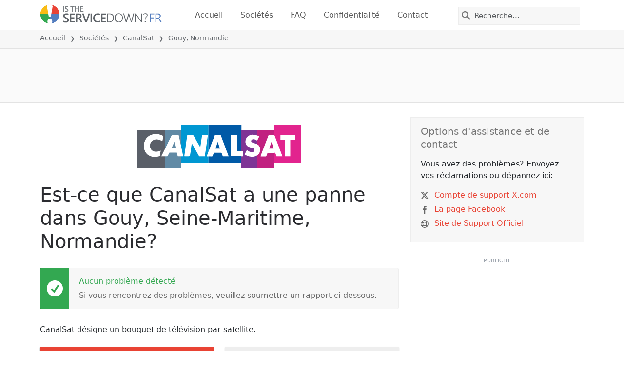

--- FILE ---
content_type: text/html; charset=utf-8
request_url: https://istheservicedown.fr/statut/canalsat/3015451-gouy-seine-maritime-normandie-france
body_size: 26765
content:
<!DOCTYPE html>
<html lang="fr">
<head>
    <meta charset="utf-8" />
    <meta name="viewport" content="width=device-width, initial-scale=1.0" />
    <title>CanalSat dans Gouy, Normandie panne ou service en panne? &bull; Is The Service Down? France</title>
    <link rel="preconnect" href="//static.itsdcdn.com">

    
    <link rel="preload" fetchpriority="high" href="https://static.itsdcdn.com/js/problems.fr.9a9b2b.min.js" as="script">

    <meta name="description" content="Pannes et probl&#xE8;mes pour CanalSat dans Gouy, Normandie. Vous avez des probl&#xE8;mes avec le t&#xE9;l&#xE9;viseur, les probl&#xE8;mes de t&#xE9;l&#xE9;phone portable ou l&#x27;Internet est-il en panne? D&#xE9;couvrez ce qui se passe." />
    <meta name="generated" content="2026-01-17T07:26:00.1576992-05:00" />
    <meta property="og:site_name" content="Is The Service Down? France">
    <meta property="og:type" content="website">

        <meta name="twitter:image" content="https://itsdcdn.com/art/share8/fr/202006090646/3015451/large/canalsat.png">
        <meta property="og:image" content="https://itsdcdn.com/art/share8/fr/202006090646/3015451/large/canalsat.png">

    <meta name="robots" content="max-image-preview:large">
    <meta property="og:title" content="CanalSat dans Gouy, Normandie panne ou service en panne?">
    <meta property="og:description" content="Pannes et probl&#xE8;mes pour CanalSat dans Gouy, Normandie. Vous avez des probl&#xE8;mes avec le t&#xE9;l&#xE9;viseur, les probl&#xE8;mes de t&#xE9;l&#xE9;phone portable ou l&#x27;Internet est-il en panne? D&#xE9;couvrez ce qui se passe.">
    <meta name="twitter:site" content="@IsServiceDownFR">
    <meta name="twitter:site:id" content="951877782715461632">
    <meta name="twitter:card" content="summary_large_image">
    <meta name="twitter:creator" content="@IsServiceDownFR">
    <meta name="twitter:title" content="CanalSat dans Gouy, Normandie panne ou service en panne?">
    <meta name="twitter:description" content="Pannes et probl&#xE8;mes pour CanalSat dans Gouy, Normandie. Vous avez des probl&#xE8;mes avec le t&#xE9;l&#xE9;viseur, les probl&#xE8;mes de t&#xE9;l&#xE9;phone portable ou l&#x27;Internet est-il en panne? D&#xE9;couvrez ce qui se passe.">
    <meta name="twitter:domain" content="istheservicedown.fr">

        <link rel="canonical" href="https://istheservicedown.fr/statut/canalsat/3015451-gouy-seine-maritime-normandie-france" />
        <meta property="og:url" content="https://istheservicedown.fr/statut/canalsat/3015451-gouy-seine-maritime-normandie-france">

    <link href="/opensearch.xml" rel="search" title="Is The Service Down? France" type="application/opensearchdescription+xml">
    <link rel="apple-touch-icon" sizes="180x180" href="/apple-touch-icon.png">
    <link rel="icon" type="image/png" sizes="32x32" href="/favicon-32x32.png">
    <link rel="icon" type="image/png" sizes="16x16" href="/favicon-16x16.png">
    <link rel="manifest" href="/site.webmanifest">
    <link rel="mask-icon" href="/safari-pinned-tab.svg" color="#5bbad5">
    <meta name="msapplication-TileColor" content="#da532c">
    <meta name="theme-color" content="#ffffff">

                <link rel="alternate" hreflang="fr-fr" href="https://istheservicedown.fr/statut/canalsat/3015451-gouy-seine-maritime-normandie-france" />
        <script async fetchpriority="low" src="https://www.googletagmanager.com/gtag/js?id=G-D7K58CS5QW"></script>
        <script>window.dataLayer = window.dataLayer || []; function gtag() { dataLayer.push(arguments); }</script>
            <script id="admanager" fetchpriority="high" src="//securepubads.g.doubleclick.net/tag/js/gpt.js" async></script>
    
        <style type="text/css">.flag{display:inline-block}.flag-img{border-radius:22px;height:44px;vertical-align:bottom;width:44px}.flag-small{background-repeat:no-repeat;background-size:100%;border-radius:9px;display:inline-block;height:18px;margin-right:5px;vertical-align:bottom;width:18px}:root{--bs-blue:#0d6efd;--bs-indigo:#6610f2;--bs-purple:#6f42c1;--bs-pink:#d63384;--bs-red:#dc3545;--bs-orange:#fd7e14;--bs-yellow:#ffc107;--bs-green:#198754;--bs-teal:#20c997;--bs-cyan:#0dcaf0;--bs-black:#000;--bs-white:#fff;--bs-gray:#6c757d;--bs-gray-dark:#343a40;--bs-gray-100:#f8f9fa;--bs-gray-200:#e9ecef;--bs-gray-300:#dee2e6;--bs-gray-400:#ced4da;--bs-gray-500:#adb5bd;--bs-gray-600:#6c757d;--bs-gray-700:#495057;--bs-gray-800:#343a40;--bs-gray-900:#212529;--bs-primary:#e94334;--bs-secondary:#6c757d;--bs-success:#198754;--bs-info:#0dcaf0;--bs-warning:#ffc107;--bs-danger:#dc3545;--bs-light:#f8f9fa;--bs-dark:#212529;--bs-primary-rgb:233,67,52;--bs-secondary-rgb:108,117,125;--bs-success-rgb:25,135,84;--bs-info-rgb:13,202,240;--bs-warning-rgb:255,193,7;--bs-danger-rgb:220,53,69;--bs-light-rgb:248,249,250;--bs-dark-rgb:33,37,41;--bs-primary-text-emphasis:#5d1b15;--bs-secondary-text-emphasis:#2b2f32;--bs-success-text-emphasis:#0a3622;--bs-info-text-emphasis:#055160;--bs-warning-text-emphasis:#664d03;--bs-danger-text-emphasis:#58151c;--bs-light-text-emphasis:#495057;--bs-dark-text-emphasis:#495057;--bs-primary-bg-subtle:#fbd9d6;--bs-secondary-bg-subtle:#e2e3e5;--bs-success-bg-subtle:#d1e7dd;--bs-info-bg-subtle:#cff4fc;--bs-warning-bg-subtle:#fff3cd;--bs-danger-bg-subtle:#f8d7da;--bs-light-bg-subtle:#fcfcfd;--bs-dark-bg-subtle:#ced4da;--bs-primary-border-subtle:#f6b4ae;--bs-secondary-border-subtle:#c4c8cb;--bs-success-border-subtle:#a3cfbb;--bs-info-border-subtle:#9eeaf9;--bs-warning-border-subtle:#ffe69c;--bs-danger-border-subtle:#f1aeb5;--bs-light-border-subtle:#e9ecef;--bs-dark-border-subtle:#adb5bd;--bs-white-rgb:255,255,255;--bs-black-rgb:0,0,0;--bs-font-sans-serif:system-ui,-apple-system,"Segoe UI",Roboto,"Helvetica Neue","Noto Sans","Liberation Sans",Arial,sans-serif,"Apple Color Emoji","Segoe UI Emoji","Segoe UI Symbol","Noto Color Emoji";--bs-font-monospace:SFMono-Regular,Menlo,Monaco,Consolas,"Liberation Mono","Courier New",monospace;--bs-gradient:linear-gradient(180deg,hsla(0,0%,100%,.15),hsla(0,0%,100%,0));--bs-body-font-family:var(--bs-font-sans-serif);--bs-body-font-size:1rem;--bs-body-font-weight:400;--bs-body-line-height:1.5;--bs-body-color:#212529;--bs-body-color-rgb:33,37,41;--bs-body-bg:#fff;--bs-body-bg-rgb:255,255,255;--bs-emphasis-color:#000;--bs-emphasis-color-rgb:0,0,0;--bs-secondary-color:rgba(33,37,41,.75);--bs-secondary-color-rgb:33,37,41;--bs-secondary-bg:#e9ecef;--bs-secondary-bg-rgb:233,236,239;--bs-tertiary-color:rgba(33,37,41,.5);--bs-tertiary-color-rgb:33,37,41;--bs-tertiary-bg:#f8f9fa;--bs-tertiary-bg-rgb:248,249,250;--bs-heading-color:inherit;--bs-link-color:#e94334;--bs-link-color-rgb:233,67,52;--bs-link-decoration:underline;--bs-link-hover-color:#ba362a;--bs-link-hover-color-rgb:186,54,42;--bs-code-color:#d63384;--bs-highlight-color:#212529;--bs-highlight-bg:#fff3cd;--bs-border-width:1px;--bs-border-style:solid;--bs-border-color:#dee2e6;--bs-border-color-translucent:rgba(0,0,0,.175);--bs-border-radius:0.375rem;--bs-border-radius-sm:0.25rem;--bs-border-radius-lg:0.5rem;--bs-border-radius-xl:1rem;--bs-border-radius-xxl:2rem;--bs-border-radius-2xl:var(--bs-border-radius-xxl);--bs-border-radius-pill:50rem;--bs-box-shadow:0 0.5rem 1rem rgba(0,0,0,.15);--bs-box-shadow-sm:0 0.125rem 0.25rem rgba(0,0,0,.075);--bs-box-shadow-lg:0 1rem 3rem rgba(0,0,0,.175);--bs-box-shadow-inset:inset 0 1px 2px rgba(0,0,0,.075);--bs-focus-ring-width:0.25rem;--bs-focus-ring-opacity:0.25;--bs-focus-ring-color:rgba(233,67,52,.25);--bs-form-valid-color:#198754;--bs-form-valid-border-color:#198754;--bs-form-invalid-color:#dc3545;--bs-form-invalid-border-color:#dc3545}*,:after,:before{box-sizing:border-box}@media(prefers-reduced-motion:no-preference){:root{scroll-behavior:smooth}}body{background-color:var(--bs-body-bg);color:var(--bs-body-color);font-family:var(--bs-body-font-family);font-size:var(--bs-body-font-size);font-weight:var(--bs-body-font-weight);line-height:var(--bs-body-line-height);margin:0;text-align:var(--bs-body-text-align);-webkit-text-size-adjust:100%;-webkit-tap-highlight-color:rgba(0,0,0,0)}h1,h2,h3,h4,h5{color:var(--bs-heading-color);font-weight:500;line-height:1.2;margin-bottom:.5rem;margin-top:0}h1{font-size:calc(1.375rem + 1.5vw)}@media(min-width:1200px){h1{font-size:2.5rem}}h2{font-size:calc(1.325rem + .9vw)}@media(min-width:1200px){h2{font-size:2rem}}h3{font-size:calc(1.3rem + .6vw)}@media(min-width:1200px){h3{font-size:1.75rem}}h4{font-size:calc(1.275rem + .3vw)}@media(min-width:1200px){h4{font-size:1.5rem}}h5{font-size:1.25rem}p{margin-bottom:1rem;margin-top:0}ol,ul{padding-left:2rem}ol,ul{margin-bottom:1rem;margin-top:0}ol ol,ol ul,ul ol,ul ul{margin-bottom:0}strong{font-weight:bolder}a{color:rgba(var(--bs-link-color-rgb),var(--bs-link-opacity,1));text-decoration:underline}a:hover{--bs-link-color-rgb:var(--bs-link-hover-color-rgb)}a:not([href]):not([class]),a:not([href]):not([class]):hover{color:inherit;text-decoration:none}img,svg{vertical-align:middle}table{border-collapse:collapse;caption-side:bottom}th{text-align:inherit;text-align:-webkit-match-parent}tbody,td,th,thead,tr{border:0 solid;border-color:inherit}button{border-radius:0}button:focus:not(:focus-visible){outline:0}button,input,select{font-family:inherit;font-size:inherit;line-height:inherit;margin:0}button,select{text-transform:none}[role=button]{cursor:pointer}select{word-wrap:normal}select:disabled{opacity:1}[type=button],button{-webkit-appearance:button}[type=button]:not(:disabled),button:not(:disabled){cursor:pointer}::-moz-focus-inner{border-style:none;padding:0}::-webkit-datetime-edit-day-field,::-webkit-datetime-edit-fields-wrapper,::-webkit-datetime-edit-hour-field,::-webkit-datetime-edit-minute,::-webkit-datetime-edit-month-field,::-webkit-datetime-edit-text,::-webkit-datetime-edit-year-field{padding:0}::-webkit-inner-spin-button{height:auto}[type=search]{-webkit-appearance:textfield;outline-offset:-2px}[type=search]::-webkit-search-cancel-button{cursor:pointer;filter:grayscale(1)}::-webkit-search-decoration{-webkit-appearance:none}::-webkit-color-swatch-wrapper{padding:0}::file-selector-button{-webkit-appearance:button;font:inherit}.list-unstyled{list-style:none;padding-left:0}.container{--bs-gutter-x:1.5rem;--bs-gutter-y:0;margin-left:auto;margin-right:auto;padding-left:calc(var(--bs-gutter-x)*.5);padding-right:calc(var(--bs-gutter-x)*.5);width:100%}@media(min-width:576px){.container{max-width:540px}}@media(min-width:768px){.container{max-width:720px}}@media(min-width:992px){.container{max-width:960px}}@media(min-width:1200px){.container{max-width:1140px}}@media(min-width:1400px){.container{max-width:1320px}}:root{--bs-breakpoint-xs:0;--bs-breakpoint-sm:576px;--bs-breakpoint-md:768px;--bs-breakpoint-lg:992px;--bs-breakpoint-xl:1200px;--bs-breakpoint-xxl:1400px}.row{--bs-gutter-x:1.5rem;--bs-gutter-y:0;display:flex;flex-wrap:wrap;margin-left:calc(var(--bs-gutter-x)*-.5);margin-right:calc(var(--bs-gutter-x)*-.5);margin-top:calc(var(--bs-gutter-y)*-1)}.row>*{flex-shrink:0;margin-top:var(--bs-gutter-y);max-width:100%;padding-left:calc(var(--bs-gutter-x)*.5);padding-right:calc(var(--bs-gutter-x)*.5);width:100%}.col-6{flex:0 0 auto;width:50%}.col-12{flex:0 0 auto;width:100%}@media(min-width:576px){.col-sm-3{flex:0 0 auto;width:25%}.col-sm-6{flex:0 0 auto;width:50%}.col-sm-12{flex:0 0 auto;width:100%}}@media(min-width:768px){.col-md-2{flex:0 0 auto;width:16.66666667%}.col-md-3{flex:0 0 auto;width:25%}.col-md-5{flex:0 0 auto;width:41.66666667%}.col-md-6{flex:0 0 auto;width:50%}.col-md-12{flex:0 0 auto;width:100%}}@media(min-width:992px){.col-lg-4{flex:0 0 auto;width:33.33333333%}.col-lg-8{flex:0 0 auto;width:66.66666667%}}.form-control{appearance:none;background-clip:padding-box;background-color:var(--bs-body-bg);border:var(--bs-border-width) solid var(--bs-border-color);border-radius:0;color:var(--bs-body-color);display:block;font-size:1rem;font-weight:400;line-height:1.5;padding:.375rem .75rem;transition:border-color .15s ease-in-out,box-shadow .15s ease-in-out;width:100%}@media(prefers-reduced-motion:reduce){.form-control{transition:none}}.form-control:focus{background-color:var(--bs-body-bg);border-color:#f4a19a;box-shadow:0 0 0 .25rem rgba(233,67,52,.25);color:var(--bs-body-color);outline:0}.form-control::-webkit-date-and-time-value{height:1.5em;margin:0;min-width:85px}.form-control::-webkit-datetime-edit{display:block;padding:0}.form-control::placeholder{color:var(--bs-secondary-color);opacity:1}.form-control:disabled{background-color:var(--bs-secondary-bg);opacity:1}.form-control::file-selector-button{background-color:var(--bs-tertiary-bg);border:0 solid;border-color:inherit;border-inline-end-width:var(--bs-border-width);border-radius:0;color:var(--bs-body-color);margin:-.375rem -.75rem;margin-inline-end:.75rem;padding:.375rem .75rem;pointer-events:none;transition:color .15s ease-in-out,background-color .15s ease-in-out,border-color .15s ease-in-out,box-shadow .15s ease-in-out}@media(prefers-reduced-motion:reduce){.form-control::file-selector-button{transition:none}}.form-control:hover:not(:disabled):not([readonly])::file-selector-button{background-color:var(--bs-secondary-bg)}.btn{--bs-btn-padding-x:0.75rem;--bs-btn-padding-y:0.375rem;--bs-btn-font-family: ;--bs-btn-font-size:1rem;--bs-btn-font-weight:400;--bs-btn-line-height:1.5;--bs-btn-color:var(--bs-body-color);--bs-btn-bg:transparent;--bs-btn-border-width:var(--bs-border-width);--bs-btn-border-color:transparent;--bs-btn-border-radius:var(--bs-border-radius);--bs-btn-hover-border-color:transparent;--bs-btn-box-shadow:inset 0 1px 0 hsla(0,0%,100%,.15),0 1px 1px rgba(0,0,0,.075);--bs-btn-disabled-opacity:0.65;--bs-btn-focus-box-shadow:0 0 0 0.25rem rgba(var(--bs-btn-focus-shadow-rgb),.5);background-color:var(--bs-btn-bg);border:var(--bs-btn-border-width) solid var(--bs-btn-border-color);color:var(--bs-btn-color);cursor:pointer;display:inline-block;font-family:var(--bs-btn-font-family);font-size:var(--bs-btn-font-size);font-weight:var(--bs-btn-font-weight);line-height:var(--bs-btn-line-height);padding:var(--bs-btn-padding-y) var(--bs-btn-padding-x);text-align:center;text-decoration:none;transition:color .15s ease-in-out,background-color .15s ease-in-out,border-color .15s ease-in-out,box-shadow .15s ease-in-out;user-select:none;vertical-align:middle}@media(prefers-reduced-motion:reduce){.btn{transition:none}}.btn:hover{background-color:var(--bs-btn-hover-bg);border-color:var(--bs-btn-hover-border-color);color:var(--bs-btn-hover-color)}.btn:focus-visible{background-color:var(--bs-btn-hover-bg);border-color:var(--bs-btn-hover-border-color);box-shadow:var(--bs-btn-focus-box-shadow);color:var(--bs-btn-hover-color);outline:0}.btn.show,.btn:first-child:active,:not(.btn-check)+.btn:active{background-color:var(--bs-btn-active-bg);border-color:var(--bs-btn-active-border-color);color:var(--bs-btn-active-color)}.btn.show:focus-visible,.btn:first-child:active:focus-visible,:not(.btn-check)+.btn:active:focus-visible{box-shadow:var(--bs-btn-focus-box-shadow)}.btn:disabled{background-color:var(--bs-btn-disabled-bg);border-color:var(--bs-btn-disabled-border-color);color:var(--bs-btn-disabled-color);opacity:var(--bs-btn-disabled-opacity);pointer-events:none}.fade{transition:opacity .15s linear}@media(prefers-reduced-motion:reduce){.fade{transition:none}}.fade:not(.show){opacity:0}.collapse:not(.show){display:none}.collapsing{height:0;overflow:hidden;transition:height .35s ease}@media(prefers-reduced-motion:reduce){.collapsing{transition:none}}.collapsing.collapse-horizontal{height:auto;transition:width .35s ease;width:0}@media(prefers-reduced-motion:reduce){.collapsing.collapse-horizontal{transition:none}}.nav-link{background:none;border:0;color:var(--bs-nav-link-color);display:block;font-size:var(--bs-nav-link-font-size);font-weight:var(--bs-nav-link-font-weight);padding:var(--bs-nav-link-padding-y) var(--bs-nav-link-padding-x);text-decoration:none;transition:color .15s ease-in-out,background-color .15s ease-in-out,border-color .15s ease-in-out}@media(prefers-reduced-motion:reduce){.nav-link{transition:none}}.nav-link:focus,.nav-link:hover{color:var(--bs-nav-link-hover-color)}.nav-link:focus-visible{box-shadow:0 0 0 .25rem rgba(233,67,52,.25);outline:0}.nav-link:disabled{color:var(--bs-nav-link-disabled-color);cursor:default;pointer-events:none}.navbar{--bs-navbar-padding-x:0;--bs-navbar-padding-y:0.5rem;--bs-navbar-color:rgba(var(--bs-emphasis-color-rgb),0.65);--bs-navbar-hover-color:rgba(var(--bs-emphasis-color-rgb),0.8);--bs-navbar-disabled-color:rgba(var(--bs-emphasis-color-rgb),0.3);--bs-navbar-active-color:rgba(var(--bs-emphasis-color-rgb),1);--bs-navbar-brand-padding-y:0.3125rem;--bs-navbar-brand-margin-end:1rem;--bs-navbar-brand-font-size:1.25rem;--bs-navbar-brand-color:rgba(var(--bs-emphasis-color-rgb),1);--bs-navbar-brand-hover-color:rgba(var(--bs-emphasis-color-rgb),1);--bs-navbar-nav-link-padding-x:0.5rem;--bs-navbar-toggler-padding-y:0.25rem;--bs-navbar-toggler-padding-x:0.75rem;--bs-navbar-toggler-font-size:1.25rem;--bs-navbar-toggler-icon-bg:url("data:image/svg+xml;charset=utf-8,%3Csvg xmlns='http://www.w3.org/2000/svg' viewBox='0 0 30 30'%3E%3Cpath stroke='rgba(33, 37, 41, 0.75)' stroke-linecap='round' stroke-miterlimit='10' stroke-width='2' d='M4 7h22M4 15h22M4 23h22'/%3E%3C/svg%3E");--bs-navbar-toggler-border-color:rgba(var(--bs-emphasis-color-rgb),0.15);--bs-navbar-toggler-border-radius:var(--bs-border-radius);--bs-navbar-toggler-focus-width:0.25rem;--bs-navbar-toggler-transition:box-shadow 0.15s ease-in-out;align-items:center;display:flex;flex-wrap:wrap;justify-content:space-between;padding:var(--bs-navbar-padding-y) var(--bs-navbar-padding-x);position:relative}.navbar>.container{align-items:center;display:flex;flex-wrap:inherit;justify-content:space-between}.navbar-brand{color:var(--bs-navbar-brand-color);font-size:var(--bs-navbar-brand-font-size);margin-right:var(--bs-navbar-brand-margin-end);padding-bottom:var(--bs-navbar-brand-padding-y);padding-top:var(--bs-navbar-brand-padding-y);text-decoration:none;white-space:nowrap}.navbar-brand:focus,.navbar-brand:hover{color:var(--bs-navbar-brand-hover-color)}.navbar-nav{--bs-nav-link-padding-x:0;--bs-nav-link-padding-y:0.5rem;--bs-nav-link-font-weight: ;--bs-nav-link-color:var(--bs-navbar-color);--bs-nav-link-hover-color:var(--bs-navbar-hover-color);--bs-nav-link-disabled-color:var(--bs-navbar-disabled-color);display:flex;flex-direction:column;list-style:none;margin-bottom:0;padding-left:0}.navbar-nav .nav-link.show{color:var(--bs-navbar-active-color)}.navbar-text{color:var(--bs-navbar-color);padding-bottom:.5rem;padding-top:.5rem}.navbar-text a,.navbar-text a:focus,.navbar-text a:hover{color:var(--bs-navbar-active-color)}.navbar-collapse{align-items:center;flex-basis:100%;flex-grow:1}.navbar-toggler{background-color:transparent;border:var(--bs-border-width) solid var(--bs-navbar-toggler-border-color);color:var(--bs-navbar-color);font-size:var(--bs-navbar-toggler-font-size);line-height:1;padding:var(--bs-navbar-toggler-padding-y) var(--bs-navbar-toggler-padding-x);transition:var(--bs-navbar-toggler-transition)}@media(prefers-reduced-motion:reduce){.navbar-toggler{transition:none}}.navbar-toggler:hover{text-decoration:none}.navbar-toggler:focus{box-shadow:0 0 0 var(--bs-navbar-toggler-focus-width);outline:0;text-decoration:none}.navbar-toggler-icon{background-image:var(--bs-navbar-toggler-icon-bg);background-position:50%;background-repeat:no-repeat;background-size:100%;display:inline-block;height:1.5em;vertical-align:middle;width:1.5em}.navbar-nav-scroll{max-height:var(--bs-scroll-height,75vh);overflow-y:auto}@media(min-width:576px){.navbar-expand-sm{flex-wrap:nowrap;justify-content:flex-start}.navbar-expand-sm .navbar-nav{flex-direction:row}.navbar-expand-sm .navbar-nav .nav-link{padding-left:var(--bs-navbar-nav-link-padding-x);padding-right:var(--bs-navbar-nav-link-padding-x)}.navbar-expand-sm .navbar-nav-scroll{overflow:visible}.navbar-expand-sm .navbar-collapse{display:flex!important;flex-basis:auto}.navbar-expand-sm .navbar-toggler{display:none}.navbar-expand-sm .offcanvas{background-color:transparent!important;border:0!important;flex-grow:1;height:auto!important;position:static;transform:none!important;transition:none;visibility:visible!important;width:auto!important;z-index:auto}.navbar-expand-sm .offcanvas .offcanvas-header{display:none}.navbar-expand-sm .offcanvas .offcanvas-body{display:flex;flex-grow:0;overflow-y:visible;padding:0}}@media(min-width:768px){.navbar-expand-md{flex-wrap:nowrap;justify-content:flex-start}.navbar-expand-md .navbar-nav{flex-direction:row}.navbar-expand-md .navbar-nav .nav-link{padding-left:var(--bs-navbar-nav-link-padding-x);padding-right:var(--bs-navbar-nav-link-padding-x)}.navbar-expand-md .navbar-nav-scroll{overflow:visible}.navbar-expand-md .navbar-collapse{display:flex!important;flex-basis:auto}.navbar-expand-md .navbar-toggler{display:none}.navbar-expand-md .offcanvas{background-color:transparent!important;border:0!important;flex-grow:1;height:auto!important;position:static;transform:none!important;transition:none;visibility:visible!important;width:auto!important;z-index:auto}.navbar-expand-md .offcanvas .offcanvas-header{display:none}.navbar-expand-md .offcanvas .offcanvas-body{display:flex;flex-grow:0;overflow-y:visible;padding:0}}@media(min-width:992px){.navbar-expand-lg{flex-wrap:nowrap;justify-content:flex-start}.navbar-expand-lg .navbar-nav{flex-direction:row}.navbar-expand-lg .navbar-nav .nav-link{padding-left:var(--bs-navbar-nav-link-padding-x);padding-right:var(--bs-navbar-nav-link-padding-x)}.navbar-expand-lg .navbar-nav-scroll{overflow:visible}.navbar-expand-lg .navbar-collapse{display:flex!important;flex-basis:auto}.navbar-expand-lg .navbar-toggler{display:none}.navbar-expand-lg .offcanvas{background-color:transparent!important;border:0!important;flex-grow:1;height:auto!important;position:static;transform:none!important;transition:none;visibility:visible!important;width:auto!important;z-index:auto}.navbar-expand-lg .offcanvas .offcanvas-header{display:none}.navbar-expand-lg .offcanvas .offcanvas-body{display:flex;flex-grow:0;overflow-y:visible;padding:0}}@media(min-width:1200px){.navbar-expand-xl{flex-wrap:nowrap;justify-content:flex-start}.navbar-expand-xl .navbar-nav{flex-direction:row}.navbar-expand-xl .navbar-nav .nav-link{padding-left:var(--bs-navbar-nav-link-padding-x);padding-right:var(--bs-navbar-nav-link-padding-x)}.navbar-expand-xl .navbar-nav-scroll{overflow:visible}.navbar-expand-xl .navbar-collapse{display:flex!important;flex-basis:auto}.navbar-expand-xl .navbar-toggler{display:none}.navbar-expand-xl .offcanvas{background-color:transparent!important;border:0!important;flex-grow:1;height:auto!important;position:static;transform:none!important;transition:none;visibility:visible!important;width:auto!important;z-index:auto}.navbar-expand-xl .offcanvas .offcanvas-header{display:none}.navbar-expand-xl .offcanvas .offcanvas-body{display:flex;flex-grow:0;overflow-y:visible;padding:0}}@media(min-width:1400px){.navbar-expand-xxl{flex-wrap:nowrap;justify-content:flex-start}.navbar-expand-xxl .navbar-nav{flex-direction:row}.navbar-expand-xxl .navbar-nav .nav-link{padding-left:var(--bs-navbar-nav-link-padding-x);padding-right:var(--bs-navbar-nav-link-padding-x)}.navbar-expand-xxl .navbar-nav-scroll{overflow:visible}.navbar-expand-xxl .navbar-collapse{display:flex!important;flex-basis:auto}.navbar-expand-xxl .navbar-toggler{display:none}.navbar-expand-xxl .offcanvas{background-color:transparent!important;border:0!important;flex-grow:1;height:auto!important;position:static;transform:none!important;transition:none;visibility:visible!important;width:auto!important;z-index:auto}.navbar-expand-xxl .offcanvas .offcanvas-header{display:none}.navbar-expand-xxl .offcanvas .offcanvas-body{display:flex;flex-grow:0;overflow-y:visible;padding:0}}.navbar-expand{flex-wrap:nowrap;justify-content:flex-start}.navbar-expand .navbar-nav{flex-direction:row}.navbar-expand .navbar-nav .nav-link{padding-left:var(--bs-navbar-nav-link-padding-x);padding-right:var(--bs-navbar-nav-link-padding-x)}.navbar-expand .navbar-nav-scroll{overflow:visible}.navbar-expand .navbar-collapse{display:flex!important;flex-basis:auto}.navbar-expand .navbar-toggler{display:none}.navbar-expand .offcanvas{background-color:transparent!important;border:0!important;flex-grow:1;height:auto!important;position:static;transform:none!important;transition:none;visibility:visible!important;width:auto!important;z-index:auto}.navbar-expand .offcanvas .offcanvas-header{display:none}.navbar-expand .offcanvas .offcanvas-body{display:flex;flex-grow:0;overflow-y:visible;padding:0}.navbar-dark{--bs-navbar-color:hsla(0,0%,100%,.55);--bs-navbar-hover-color:hsla(0,0%,100%,.75);--bs-navbar-disabled-color:hsla(0,0%,100%,.25);--bs-navbar-active-color:#fff;--bs-navbar-brand-color:#fff;--bs-navbar-brand-hover-color:#fff;--bs-navbar-toggler-border-color:hsla(0,0%,100%,.1);--bs-navbar-toggler-icon-bg:url("data:image/svg+xml;charset=utf-8,%3Csvg xmlns='http://www.w3.org/2000/svg' viewBox='0 0 30 30'%3E%3Cpath stroke='rgba(255, 255, 255, 0.55)' stroke-linecap='round' stroke-miterlimit='10' stroke-width='2' d='M4 7h22M4 15h22M4 23h22'/%3E%3C/svg%3E")}@keyframes progress-bar-stripes{0%{background-position-x:var(--bs-progress-height)}}.btn-close{--bs-btn-close-color:#000;--bs-btn-close-bg:url("data:image/svg+xml;charset=utf-8,%3Csvg xmlns='http://www.w3.org/2000/svg' viewBox='0 0 16 16'%3E%3Cpath d='M.293.293a1 1 0 0 1 1.414 0L8 6.586 14.293.293a1 1 0 1 1 1.414 1.414L9.414 8l6.293 6.293a1 1 0 0 1-1.414 1.414L8 9.414l-6.293 6.293a1 1 0 0 1-1.414-1.414L6.586 8 .293 1.707a1 1 0 0 1 0-1.414'/%3E%3C/svg%3E");--bs-btn-close-opacity:0.5;--bs-btn-close-hover-opacity:0.75;--bs-btn-close-focus-shadow:0 0 0 0.25rem rgba(233,67,52,.25);--bs-btn-close-focus-opacity:1;--bs-btn-close-disabled-opacity:0.25;background:transparent var(--bs-btn-close-bg) center/1em auto no-repeat;border:0;box-sizing:content-box;filter:var(--bs-btn-close-filter);height:1em;opacity:var(--bs-btn-close-opacity);padding:.25em;width:1em}.btn-close,.btn-close:hover{color:var(--bs-btn-close-color)}.btn-close:hover{opacity:var(--bs-btn-close-hover-opacity);text-decoration:none}.btn-close:focus{box-shadow:var(--bs-btn-close-focus-shadow);opacity:var(--bs-btn-close-focus-opacity);outline:0}.btn-close:disabled{opacity:var(--bs-btn-close-disabled-opacity);pointer-events:none;user-select:none}:root{--bs-btn-close-filter: }.modal{--bs-modal-zindex:1055;--bs-modal-width:500px;--bs-modal-padding:1rem;--bs-modal-margin:0.5rem;--bs-modal-color:var(--bs-body-color);--bs-modal-bg:var(--bs-body-bg);--bs-modal-border-color:var(--bs-border-color-translucent);--bs-modal-border-width:var(--bs-border-width);--bs-modal-border-radius:var(--bs-border-radius-lg);--bs-modal-box-shadow:var(--bs-box-shadow-sm);--bs-modal-inner-border-radius:calc(var(--bs-border-radius-lg) - var(--bs-border-width));--bs-modal-header-padding-x:1rem;--bs-modal-header-padding-y:1rem;--bs-modal-header-padding:1rem 1rem;--bs-modal-header-border-color:var(--bs-border-color);--bs-modal-header-border-width:var(--bs-border-width);--bs-modal-title-line-height:1.5;--bs-modal-footer-gap:0.5rem;--bs-modal-footer-bg: ;--bs-modal-footer-border-color:var(--bs-border-color);--bs-modal-footer-border-width:var(--bs-border-width);display:none;height:100%;left:0;outline:0;overflow-x:hidden;overflow-y:auto;position:fixed;top:0;width:100%;z-index:var(--bs-modal-zindex)}.modal-dialog{margin:var(--bs-modal-margin);pointer-events:none;position:relative;width:auto}.modal.fade .modal-dialog{transform:translateY(-50px);transition:transform .3s ease-out}@media(prefers-reduced-motion:reduce){.modal.fade .modal-dialog{transition:none}}.modal.show .modal-dialog{transform:none}.modal.modal-static .modal-dialog{transform:scale(1.02)}.modal-dialog-scrollable{height:calc(100% - var(--bs-modal-margin)*2)}.modal-dialog-scrollable .modal-content{max-height:100%;overflow:hidden}.modal-dialog-scrollable .modal-body{overflow-y:auto}.modal-dialog-centered{align-items:center;display:flex;min-height:calc(100% - var(--bs-modal-margin)*2)}.modal-content{background-clip:padding-box;background-color:var(--bs-modal-bg);border:var(--bs-modal-border-width) solid var(--bs-modal-border-color);color:var(--bs-modal-color);display:flex;flex-direction:column;outline:0;pointer-events:auto;position:relative;width:100%}.modal-backdrop{--bs-backdrop-zindex:1050;--bs-backdrop-bg:#000;--bs-backdrop-opacity:0.5;background-color:var(--bs-backdrop-bg);height:100vh;left:0;position:fixed;top:0;width:100vw;z-index:var(--bs-backdrop-zindex)}.modal-backdrop.fade{opacity:0}.modal-backdrop.show{opacity:var(--bs-backdrop-opacity)}.modal-header{align-items:center;border-bottom:var(--bs-modal-header-border-width) solid var(--bs-modal-header-border-color);display:flex;flex-shrink:0;padding:var(--bs-modal-header-padding)}.modal-header .btn-close{margin-bottom:calc(var(--bs-modal-header-padding-y)*-.5);margin-left:auto;margin-right:calc(var(--bs-modal-header-padding-x)*-.5);margin-top:calc(var(--bs-modal-header-padding-y)*-.5);padding:calc(var(--bs-modal-header-padding-y)*.5) calc(var(--bs-modal-header-padding-x)*.5)}.modal-title{line-height:var(--bs-modal-title-line-height);margin-bottom:0}.modal-body{flex:1 1 auto;padding:var(--bs-modal-padding);position:relative}.modal-footer{align-items:center;background-color:var(--bs-modal-footer-bg);border-top:var(--bs-modal-footer-border-width) solid var(--bs-modal-footer-border-color);display:flex;flex-shrink:0;flex-wrap:wrap;justify-content:flex-end;padding:calc(var(--bs-modal-padding) - var(--bs-modal-footer-gap)*.5)}.modal-footer>*{margin:calc(var(--bs-modal-footer-gap)*.5)}@media(min-width:576px){.modal{--bs-modal-margin:1.75rem;--bs-modal-box-shadow:var(--bs-box-shadow)}.modal-dialog{margin-left:auto;margin-right:auto;max-width:var(--bs-modal-width)}.modal-sm{--bs-modal-width:300px}}@media(min-width:992px){.modal-lg,.modal-xl{--bs-modal-width:800px}}@media(min-width:1200px){.modal-xl{--bs-modal-width:1140px}}.modal-fullscreen{height:100%;margin:0;max-width:none;width:100vw}.modal-fullscreen .modal-content{border:0;height:100%}.modal-fullscreen .modal-body{overflow-y:auto}@media(max-width:575.98px){.modal-fullscreen-sm-down{height:100%;margin:0;max-width:none;width:100vw}.modal-fullscreen-sm-down .modal-content{border:0;height:100%}.modal-fullscreen-sm-down .modal-body{overflow-y:auto}}@media(max-width:767.98px){.modal-fullscreen-md-down{height:100%;margin:0;max-width:none;width:100vw}.modal-fullscreen-md-down .modal-content{border:0;height:100%}.modal-fullscreen-md-down .modal-body{overflow-y:auto}}@media(max-width:991.98px){.modal-fullscreen-lg-down{height:100%;margin:0;max-width:none;width:100vw}.modal-fullscreen-lg-down .modal-content{border:0;height:100%}.modal-fullscreen-lg-down .modal-body{overflow-y:auto}}@media(max-width:1199.98px){.modal-fullscreen-xl-down{height:100%;margin:0;max-width:none;width:100vw}.modal-fullscreen-xl-down .modal-content{border:0;height:100%}.modal-fullscreen-xl-down .modal-body{overflow-y:auto}}@media(max-width:1399.98px){.modal-fullscreen-xxl-down{height:100%;margin:0;max-width:none;width:100vw}.modal-fullscreen-xxl-down .modal-content{border:0;height:100%}.modal-fullscreen-xxl-down .modal-body{overflow-y:auto}}:root{--bs-carousel-indicator-active-bg:#fff;--bs-carousel-caption-color:#fff;--bs-carousel-control-icon-filter: }@keyframes spinner-border{to{transform:rotate(1turn)}}@keyframes spinner-grow{0%{transform:scale(0)}50%{opacity:1;transform:none}}.offcanvas,.offcanvas-lg,.offcanvas-md,.offcanvas-sm,.offcanvas-xl,.offcanvas-xxl{--bs-offcanvas-zindex:1045;--bs-offcanvas-width:400px;--bs-offcanvas-height:30vh;--bs-offcanvas-padding-x:1rem;--bs-offcanvas-padding-y:1rem;--bs-offcanvas-color:var(--bs-body-color);--bs-offcanvas-bg:var(--bs-body-bg);--bs-offcanvas-border-width:var(--bs-border-width);--bs-offcanvas-border-color:var(--bs-border-color-translucent);--bs-offcanvas-box-shadow:var(--bs-box-shadow-sm);--bs-offcanvas-transition:transform 0.3s ease-in-out;--bs-offcanvas-title-line-height:1.5}@media(max-width:575.98px){.offcanvas-sm{background-clip:padding-box;background-color:var(--bs-offcanvas-bg);bottom:0;color:var(--bs-offcanvas-color);display:flex;flex-direction:column;max-width:100%;outline:0;position:fixed;transition:var(--bs-offcanvas-transition);visibility:hidden;z-index:var(--bs-offcanvas-zindex)}}@media(max-width:575.98px)and (prefers-reduced-motion:reduce){.offcanvas-sm{transition:none}}@media(max-width:575.98px){.offcanvas-sm.offcanvas-start{border-right:var(--bs-offcanvas-border-width) solid var(--bs-offcanvas-border-color);left:0;top:0;transform:translateX(-100%);width:var(--bs-offcanvas-width)}.offcanvas-sm.offcanvas-end{border-left:var(--bs-offcanvas-border-width) solid var(--bs-offcanvas-border-color);right:0;top:0;transform:translateX(100%);width:var(--bs-offcanvas-width)}.offcanvas-sm.offcanvas-top{border-bottom:var(--bs-offcanvas-border-width) solid var(--bs-offcanvas-border-color);top:0;transform:translateY(-100%)}.offcanvas-sm.offcanvas-bottom,.offcanvas-sm.offcanvas-top{height:var(--bs-offcanvas-height);left:0;max-height:100%;right:0}.offcanvas-sm.offcanvas-bottom{border-top:var(--bs-offcanvas-border-width) solid var(--bs-offcanvas-border-color);transform:translateY(100%)}.offcanvas-sm.show:not(.hiding),.offcanvas-sm.showing{transform:none}.offcanvas-sm.show,.offcanvas-sm.showing{visibility:visible}}@media(min-width:576px){.offcanvas-sm{--bs-offcanvas-height:auto;--bs-offcanvas-border-width:0;background-color:transparent!important}.offcanvas-sm .offcanvas-header{display:none}.offcanvas-sm .offcanvas-body{background-color:transparent!important;display:flex;flex-grow:0;overflow-y:visible;padding:0}}@media(max-width:767.98px){.offcanvas-md{background-clip:padding-box;background-color:var(--bs-offcanvas-bg);bottom:0;color:var(--bs-offcanvas-color);display:flex;flex-direction:column;max-width:100%;outline:0;position:fixed;transition:var(--bs-offcanvas-transition);visibility:hidden;z-index:var(--bs-offcanvas-zindex)}}@media(max-width:767.98px)and (prefers-reduced-motion:reduce){.offcanvas-md{transition:none}}@media(max-width:767.98px){.offcanvas-md.offcanvas-start{border-right:var(--bs-offcanvas-border-width) solid var(--bs-offcanvas-border-color);left:0;top:0;transform:translateX(-100%);width:var(--bs-offcanvas-width)}.offcanvas-md.offcanvas-end{border-left:var(--bs-offcanvas-border-width) solid var(--bs-offcanvas-border-color);right:0;top:0;transform:translateX(100%);width:var(--bs-offcanvas-width)}.offcanvas-md.offcanvas-top{border-bottom:var(--bs-offcanvas-border-width) solid var(--bs-offcanvas-border-color);top:0;transform:translateY(-100%)}.offcanvas-md.offcanvas-bottom,.offcanvas-md.offcanvas-top{height:var(--bs-offcanvas-height);left:0;max-height:100%;right:0}.offcanvas-md.offcanvas-bottom{border-top:var(--bs-offcanvas-border-width) solid var(--bs-offcanvas-border-color);transform:translateY(100%)}.offcanvas-md.show:not(.hiding),.offcanvas-md.showing{transform:none}.offcanvas-md.show,.offcanvas-md.showing{visibility:visible}}@media(min-width:768px){.offcanvas-md{--bs-offcanvas-height:auto;--bs-offcanvas-border-width:0;background-color:transparent!important}.offcanvas-md .offcanvas-header{display:none}.offcanvas-md .offcanvas-body{background-color:transparent!important;display:flex;flex-grow:0;overflow-y:visible;padding:0}}@media(max-width:991.98px){.offcanvas-lg{background-clip:padding-box;background-color:var(--bs-offcanvas-bg);bottom:0;color:var(--bs-offcanvas-color);display:flex;flex-direction:column;max-width:100%;outline:0;position:fixed;transition:var(--bs-offcanvas-transition);visibility:hidden;z-index:var(--bs-offcanvas-zindex)}}@media(max-width:991.98px)and (prefers-reduced-motion:reduce){.offcanvas-lg{transition:none}}@media(max-width:991.98px){.offcanvas-lg.offcanvas-start{border-right:var(--bs-offcanvas-border-width) solid var(--bs-offcanvas-border-color);left:0;top:0;transform:translateX(-100%);width:var(--bs-offcanvas-width)}.offcanvas-lg.offcanvas-end{border-left:var(--bs-offcanvas-border-width) solid var(--bs-offcanvas-border-color);right:0;top:0;transform:translateX(100%);width:var(--bs-offcanvas-width)}.offcanvas-lg.offcanvas-top{border-bottom:var(--bs-offcanvas-border-width) solid var(--bs-offcanvas-border-color);top:0;transform:translateY(-100%)}.offcanvas-lg.offcanvas-bottom,.offcanvas-lg.offcanvas-top{height:var(--bs-offcanvas-height);left:0;max-height:100%;right:0}.offcanvas-lg.offcanvas-bottom{border-top:var(--bs-offcanvas-border-width) solid var(--bs-offcanvas-border-color);transform:translateY(100%)}.offcanvas-lg.show:not(.hiding),.offcanvas-lg.showing{transform:none}.offcanvas-lg.show,.offcanvas-lg.showing{visibility:visible}}@media(min-width:992px){.offcanvas-lg{--bs-offcanvas-height:auto;--bs-offcanvas-border-width:0;background-color:transparent!important}.offcanvas-lg .offcanvas-header{display:none}.offcanvas-lg .offcanvas-body{background-color:transparent!important;display:flex;flex-grow:0;overflow-y:visible;padding:0}}@media(max-width:1199.98px){.offcanvas-xl{background-clip:padding-box;background-color:var(--bs-offcanvas-bg);bottom:0;color:var(--bs-offcanvas-color);display:flex;flex-direction:column;max-width:100%;outline:0;position:fixed;transition:var(--bs-offcanvas-transition);visibility:hidden;z-index:var(--bs-offcanvas-zindex)}}@media(max-width:1199.98px)and (prefers-reduced-motion:reduce){.offcanvas-xl{transition:none}}@media(max-width:1199.98px){.offcanvas-xl.offcanvas-start{border-right:var(--bs-offcanvas-border-width) solid var(--bs-offcanvas-border-color);left:0;top:0;transform:translateX(-100%);width:var(--bs-offcanvas-width)}.offcanvas-xl.offcanvas-end{border-left:var(--bs-offcanvas-border-width) solid var(--bs-offcanvas-border-color);right:0;top:0;transform:translateX(100%);width:var(--bs-offcanvas-width)}.offcanvas-xl.offcanvas-top{border-bottom:var(--bs-offcanvas-border-width) solid var(--bs-offcanvas-border-color);top:0;transform:translateY(-100%)}.offcanvas-xl.offcanvas-bottom,.offcanvas-xl.offcanvas-top{height:var(--bs-offcanvas-height);left:0;max-height:100%;right:0}.offcanvas-xl.offcanvas-bottom{border-top:var(--bs-offcanvas-border-width) solid var(--bs-offcanvas-border-color);transform:translateY(100%)}.offcanvas-xl.show:not(.hiding),.offcanvas-xl.showing{transform:none}.offcanvas-xl.show,.offcanvas-xl.showing{visibility:visible}}@media(min-width:1200px){.offcanvas-xl{--bs-offcanvas-height:auto;--bs-offcanvas-border-width:0;background-color:transparent!important}.offcanvas-xl .offcanvas-header{display:none}.offcanvas-xl .offcanvas-body{background-color:transparent!important;display:flex;flex-grow:0;overflow-y:visible;padding:0}}@media(max-width:1399.98px){.offcanvas-xxl{background-clip:padding-box;background-color:var(--bs-offcanvas-bg);bottom:0;color:var(--bs-offcanvas-color);display:flex;flex-direction:column;max-width:100%;outline:0;position:fixed;transition:var(--bs-offcanvas-transition);visibility:hidden;z-index:var(--bs-offcanvas-zindex)}}@media(max-width:1399.98px)and (prefers-reduced-motion:reduce){.offcanvas-xxl{transition:none}}@media(max-width:1399.98px){.offcanvas-xxl.offcanvas-start{border-right:var(--bs-offcanvas-border-width) solid var(--bs-offcanvas-border-color);left:0;top:0;transform:translateX(-100%);width:var(--bs-offcanvas-width)}.offcanvas-xxl.offcanvas-end{border-left:var(--bs-offcanvas-border-width) solid var(--bs-offcanvas-border-color);right:0;top:0;transform:translateX(100%);width:var(--bs-offcanvas-width)}.offcanvas-xxl.offcanvas-top{border-bottom:var(--bs-offcanvas-border-width) solid var(--bs-offcanvas-border-color);top:0;transform:translateY(-100%)}.offcanvas-xxl.offcanvas-bottom,.offcanvas-xxl.offcanvas-top{height:var(--bs-offcanvas-height);left:0;max-height:100%;right:0}.offcanvas-xxl.offcanvas-bottom{border-top:var(--bs-offcanvas-border-width) solid var(--bs-offcanvas-border-color);transform:translateY(100%)}.offcanvas-xxl.show:not(.hiding),.offcanvas-xxl.showing{transform:none}.offcanvas-xxl.show,.offcanvas-xxl.showing{visibility:visible}}@media(min-width:1400px){.offcanvas-xxl{--bs-offcanvas-height:auto;--bs-offcanvas-border-width:0;background-color:transparent!important}.offcanvas-xxl .offcanvas-header{display:none}.offcanvas-xxl .offcanvas-body{background-color:transparent!important;display:flex;flex-grow:0;overflow-y:visible;padding:0}}.offcanvas{background-clip:padding-box;background-color:var(--bs-offcanvas-bg);bottom:0;color:var(--bs-offcanvas-color);display:flex;flex-direction:column;max-width:100%;outline:0;position:fixed;transition:var(--bs-offcanvas-transition);visibility:hidden;z-index:var(--bs-offcanvas-zindex)}@media(prefers-reduced-motion:reduce){.offcanvas{transition:none}}.offcanvas.offcanvas-start{border-right:var(--bs-offcanvas-border-width) solid var(--bs-offcanvas-border-color);left:0;top:0;transform:translateX(-100%);width:var(--bs-offcanvas-width)}.offcanvas.offcanvas-end{border-left:var(--bs-offcanvas-border-width) solid var(--bs-offcanvas-border-color);right:0;top:0;transform:translateX(100%);width:var(--bs-offcanvas-width)}.offcanvas.offcanvas-top{border-bottom:var(--bs-offcanvas-border-width) solid var(--bs-offcanvas-border-color);top:0;transform:translateY(-100%)}.offcanvas.offcanvas-bottom,.offcanvas.offcanvas-top{height:var(--bs-offcanvas-height);left:0;max-height:100%;right:0}.offcanvas.offcanvas-bottom{border-top:var(--bs-offcanvas-border-width) solid var(--bs-offcanvas-border-color);transform:translateY(100%)}.offcanvas.show:not(.hiding),.offcanvas.showing{transform:none}.offcanvas.show,.offcanvas.showing{visibility:visible}.offcanvas-backdrop{background-color:#000;height:100vh;left:0;position:fixed;top:0;width:100vw;z-index:1040}.offcanvas-backdrop.fade{opacity:0}.offcanvas-backdrop.show{opacity:.5}.offcanvas-header{align-items:center;display:flex;padding:var(--bs-offcanvas-padding-y) var(--bs-offcanvas-padding-x)}.offcanvas-header .btn-close{margin-bottom:calc(var(--bs-offcanvas-padding-y)*-.5);margin-left:auto;margin-right:calc(var(--bs-offcanvas-padding-x)*-.5);margin-top:calc(var(--bs-offcanvas-padding-y)*-.5);padding:calc(var(--bs-offcanvas-padding-y)*.5) calc(var(--bs-offcanvas-padding-x)*.5)}.offcanvas-title{line-height:var(--bs-offcanvas-title-line-height);margin-bottom:0}.offcanvas-body{flex-grow:1;overflow-y:auto;padding:var(--bs-offcanvas-padding-y) var(--bs-offcanvas-padding-x)}@keyframes placeholder-glow{50%{opacity:.2}}@keyframes placeholder-wave{to{mask-position:-200% 0}}.clearfix:after{clear:both;content:"";display:block}.sticky-top{top:0}.sticky-bottom,.sticky-top{position:sticky;z-index:1020}.sticky-bottom{bottom:0}@media(min-width:576px){.sticky-sm-top{position:sticky;top:0;z-index:1020}.sticky-sm-bottom{bottom:0;position:sticky;z-index:1020}}@media(min-width:768px){.sticky-md-top{position:sticky;top:0;z-index:1020}.sticky-md-bottom{bottom:0;position:sticky;z-index:1020}}@media(min-width:992px){.sticky-lg-top{position:sticky;top:0;z-index:1020}.sticky-lg-bottom{bottom:0;position:sticky;z-index:1020}}@media(min-width:1200px){.sticky-xl-top{position:sticky;top:0;z-index:1020}.sticky-xl-bottom{bottom:0;position:sticky;z-index:1020}}@media(min-width:1400px){.sticky-xxl-top{position:sticky;top:0;z-index:1020}.sticky-xxl-bottom{bottom:0;position:sticky;z-index:1020}}.d-flex{display:flex!important}.d-none{display:none!important}.position-sticky{position:sticky!important}.flex-grow-1{flex-grow:1!important}.justify-content-center{justify-content:center!important}.mt-3{margin-top:1rem!important}.me-2{margin-right:.5rem!important}.pe-3{padding-right:1rem!important}@media(min-width:576px){.d-sm-none{display:none!important}}@media(min-width:768px){.d-md-none{display:none!important}}@media(min-width:992px){.d-lg-block{display:block!important}.mt-lg-0{margin-top:0!important}}.navbar{border-bottom:1px solid #e3e3e3}a.navbar-brand{background-repeat:no-repeat;background-size:100%;display:block;height:45px;margin-right:40px;padding-top:0;width:250px}.nav-item{margin-right:20px}#search{background-color:#f7f7f7;background-position:6px 8px;background-repeat:no-repeat;background-size:18px 18px;border:1px solid #ededed;color:#212121;font-size:95%;margin-top:3px;padding:5px 8px 5px 32px;width:250px}#search,#search:focus{background-image:url([data-uri])}.navbar-toggler{border:none}.navbar-toggler:focus{box-shadow:none}footer{color:#bdc1c6;font-size:100%}footer h4{font-size:110%;padding-bottom:10px;padding-top:15px}footer a{color:#eee;text-decoration:none}footer a:hover{color:#e94334;text-decoration:none}footer ul{margin:0;padding:0}footer ul li{font-size:15px;list-style-type:none;margin:0 0 12px;padding:0}footer .footer-top{background-color:#3c4043;color:#bdc1c6;padding:15px 10px 40px}footer .footer-bottom{background-color:#262829;color:#878c92;font-size:14px;padding:20px 15px 15px;text-align:center}.footer-logo{display:block;padding-bottom:15px;padding-top:10px}.footer-logo img{filter:saturate(0)}#sticky-spacer{height:120px}select{appearance:none;background-color:#53595d;border:1px solid #666;color:#eee;font-size:1em;padding:10px;width:100%}.select-container{display:inline;position:relative}.select-container:after{border-left:5px solid transparent;border-right:5px solid transparent;border-top:8px solid #000;content:"";height:0;opacity:.5;pointer-events:none;position:absolute;right:.75em;top:.3em;width:0}select::-ms-expand{display:none}#sticky{background-color:transparent;bottom:-150px;height:auto;left:0;margin-bottom:0!important;max-height:150px;overflow:hidden;position:fixed;text-align:center;transition:1s;width:100%;z-index:2000}#sticky_close{display:block!important;height:25px!important;left:2px;margin:0!important;pointer-events:auto!important;position:relative;top:1px;transform:none!important;width:80px!important}.sticky_ad{background:#fafafa;border-top:1px solid #ccc;padding-top:3px}#head-wrapper{background-color:#fafafa;border-bottom:1px solid #e3e3e3;position:sticky;top:0;transition:.5s;z-index:10}.nopadding{margin:0!important;padding:0!important}.section-promoted-head{border:0;margin:10px auto;min-height:90px;text-align:center}@media only screen and (max-width:768px){.section-promoted-head{align-items:center;display:flex;justify-content:center;margin-bottom:5px;margin-top:5px;width:100%}}@media only screen and (max-width:428px){.section-promoted-head{min-height:70px}}.service-logo-container{height:90px;margin-bottom:30px;margin-top:15px;text-align:center}img.service-logo-fluid{max-height:90px;max-width:90%}.service-status-alert-box{background-color:#f7f7f7;border:1px solid #eee;border-left:0;border-radius:3px;border-radius:4px;font-weight:500;margin-bottom:30px;position:relative}.service-status-alert-box p{height:100%;line-height:1.5;margin:0;padding:15px 15px 5px 80px}.service-status-alert-box p.service-status-alert-empty{padding-bottom:15px}.service-status-alert-box p.status-summary{color:#666;font-weight:400;padding-bottom:15px;padding-top:0}.service-status-alert-box-icon{align-items:center;border:1px solid;border-bottom-left-radius:4px;border-right:0;border-top-left-radius:4px;bottom:-1px;display:flex;justify-content:center;position:absolute;text-align:center;top:-1px;vertical-align:middle;width:60px}.service-status-alert-box-icon svg{height:auto;width:55%}.service-status-alert-major{color:#e94334}.service-status-alert-major .service-status-alert-box-icon{background-color:#e94334;border-color:#cd382b}.service-status-alert-normal{color:#33a851}.service-status-alert-normal .service-status-alert-box-icon{background-color:#33a851;border-color:#30964a}.service-status-alert-some{color:#f29507}.service-status-alert-some .service-status-alert-box-icon{background-color:#f29507;border-color:#d88609}.service-status-alert{margin-top:30px}.btn-red{background-color:#e94334;border:1px solid #e94334;box-shadow:0 1px 3px rgba(0,0,0,.12),0 1px 2px rgba(0,0,0,.24);color:#fff;cursor:pointer;display:inline-block;margin-bottom:12px;margin-top:8px;padding:12px 0;text-align:center;width:100%}.btn-red:hover{background-color:#dc2818;border:1px solid #dc2818;text-decoration:none}.btn-grey{background-color:#eee;border:1px solid #eee;box-shadow:0 1px 3px rgba(0,0,0,.12),0 1px 2px rgba(0,0,0,.24);color:#222;cursor:pointer;display:inline-block;margin-bottom:12px;margin-top:8px;padding:12px 0;text-align:center;width:100%}.btn-grey:hover{background-color:#dadada;border:1px solid #dadada;text-decoration:none}.btn-default{background-color:#fff;border-color:#ccc;color:#333}.btn-default:hover{background-color:#f6f6f6;border-color:#ccc}.modal-title{color:#222;font-size:150%;font-weight:400}.modal-image{float:left;margin-bottom:10px;margin-right:20px;max-width:120px}.modal-header{border:0;border-top:8px solid #e94334;padding-bottom:5px}.modal-footer{border:0}.modal-content{border-radius:0;box-shadow:none}#modal-report-reasons-done{display:none}#modal-report-reasons ul{border-top:1px solid #eee;margin:20px 0 0;padding:0}#modal-report-reasons ul li{border-bottom:1px solid #eee;list-style-type:none}#modal-report-reasons ul li a{color:#111;display:block;padding:10px 15px}#modal-report-reasons ul li a:hover{background-color:#e94334;color:#fff;text-decoration:none}.star-rating-text{color:#444;display:block;margin:auto auto 10px;text-align:center;width:80%}.star-rating-done{color:#444;display:none;font-weight:500;text-align:center;width:100%}.star-rating-current{display:inline-block;font-weight:500;min-width:40%}.star-rating-count{color:#777;display:inline-block;min-width:40%}#star-rating,#star-rating-modal{margin-bottom:10px;min-height:36px;text-align:center}#star-rating-modal{margin-bottom:10px;margin-top:20px}.Starry{display:inline-block;min-height:36px;position:relative}.Starry:hover>.Starry-active:not(.Starry-static){display:none}.Starry>.Starry-active,.Starry>.Starry-blank,.Starry>.Starry-hover{display:flex;overflow:hidden;white-space:nowrap}.Starry>.Starry-active,.Starry>.Starry-hover{left:0;position:absolute;top:0}.Starry>.Starry-active{width:0}.Starry>.Starry-hover{flex-direction:row-reverse;justify-content:flex-end}.Starry>.Starry-hover>.Starry-star{cursor:pointer;opacity:0}.Starry>.Starry-hover>.Starry-star:hover,.Starry>.Starry-hover>.Starry-star:hover~.Starry-star{opacity:1}.Starry .Starry-star{display:inline;margin:0!important;padding:2px}.Starry .Starry-star img{height:32px;margin-right:5px;width:32px}#chart-container{margin-bottom:25px;min-height:200px;position:relative;width:100%}#chartjs{display:none;min-height:316px}#chartjs-ctx{margin-bottom:10px;margin-top:15px;max-width:100%}#chart-img{cursor:pointer}@media only screen and (min-width:768px){#chart-container{min-height:368px}}@media only screen and (max-width:768px){#chartjs{min-height:189px}}@media only screen and (max-width:428px){#chart-container{border-left:none;border-right:none;left:50%;margin-left:-50vw;position:relative;width:100vw}}ul.service-links-list,ul.service-links-list li{margin-left:0;padding-left:0}ul.service-links-list li{margin-bottom:10px}ul.service-links-list li span{display:inline-block;filter:contrast(.2);height:16px;margin-right:12px;width:16px}ul.service-links-list li:before{color:#757575;margin-right:15px}.breadcrumbs{background-color:#f7f7f7;border-bottom:1px solid #e3e3e3;color:#5f6368;font-size:14px;padding-bottom:10px;padding-top:6px}.breadcrumbs ol{margin:0;padding:0}.breadcrumbs ol li{display:inline-block;margin-right:6px}.breadcrumbs ol li.divider{font-size:75%;font-weight:600;vertical-align:middle}.breadcrumbs a{color:#5f6368}.sidebar-section{background-color:#f7f7f7;border:1px solid #ededed;margin-bottom:30px;padding:5px 20px 10px}.sidebar-section-title{font-size:125%;font-weight:500;margin-bottom:15px}.sidebar-section-title p{color:#757575;font-size:100%;line-height:1.3;margin-top:10px}.sidebar-section-body{margin-bottom:10px}.sidebar-section-body ul{margin-top:15px}.sidebar-section-body ul li{margin-bottom:5px}.doughtnut-list{margin-top:30px;text-align:center}.doughtnut-list li{display:inline-block;line-height:1.3;margin-bottom:10px;margin-left:2px;margin-right:2px;max-width:33%;min-width:30%;text-align:center;vertical-align:top}.doughtnut-list li span{color:#888;font-size:90%}img.doughnut{display:block;margin:auto auto 10px}@media only screen and (max-width:428px){.doughtnut-list li{font-size:95%}.doughtnut-list li span{font-size:80%}}.loader{animation:mulShdSpin 1.3s linear infinite;border-radius:50%;color:#fff;font-size:10px;height:1em;margin-bottom:50px;position:relative;text-indent:-9999em;transform:translateZ(0);width:1em}@keyframes mulShdSpin{0%,to{box-shadow:0 -3em 0 .2em,2em -2em 0 0,3em 0 0 -1em,2em 2em 0 -1em,0 3em 0 -1em,-2em 2em 0 -1em,-3em 0 0 -1em,-2em -2em 0 0}12.5%{box-shadow:0 -3em 0 0,2em -2em 0 .2em,3em 0 0 0,2em 2em 0 -1em,0 3em 0 -1em,-2em 2em 0 -1em,-3em 0 0 -1em,-2em -2em 0 -1em}25%{box-shadow:0 -3em 0 -.5em,2em -2em 0 0,3em 0 0 .2em,2em 2em 0 0,0 3em 0 -1em,-2em 2em 0 -1em,-3em 0 0 -1em,-2em -2em 0 -1em}37.5%{box-shadow:0 -3em 0 -1em,2em -2em 0 -1em,3em 0 0 0,2em 2em 0 .2em,0 3em 0 0,-2em 2em 0 -1em,-3em 0 0 -1em,-2em -2em 0 -1em}50%{box-shadow:0 -3em 0 -1em,2em -2em 0 -1em,3em 0 0 -1em,2em 2em 0 0,0 3em 0 .2em,-2em 2em 0 0,-3em 0 0 -1em,-2em -2em 0 -1em}62.5%{box-shadow:0 -3em 0 -1em,2em -2em 0 -1em,3em 0 0 -1em,2em 2em 0 -1em,0 3em 0 0,-2em 2em 0 .2em,-3em 0 0 0,-2em -2em 0 -1em}75%{box-shadow:0 -3em 0 -1em,2em -2em 0 -1em,3em 0 0 -1em,2em 2em 0 -1em,0 3em 0 -1em,-2em 2em 0 0,-3em 0 0 .2em,-2em -2em 0 0}87.5%{box-shadow:0 -3em 0 0,2em -2em 0 -1em,3em 0 0 -1em,2em 2em 0 -1em,0 3em 0 -1em,-2em 2em 0 0,-3em 0 0 0,-2em -2em 0 .2em}}#map_loading{align-items:center;color:#fff;display:flex;flex-direction:column;font-weight:500;height:100%;justify-content:center;position:absolute;width:100%}#mapwrapper{background-color:#9fc9eb;background-position:50%;background-repeat:no-repeat;border:1px solid #ddd;height:440px;margin-bottom:10px;position:relative;user-select:none;-webkit-user-select:none;width:100%}#mapoverlay{background-color:transparent;bottom:0;left:0;position:absolute;right:0;top:0}#map{user-select:none;-webkit-user-select:none}#map{height:100%;width:100%}#latestreports{margin:15px 0;padding:0;width:100%}#latestreports thead{display:none}#latestreports tr{border-bottom:1px solid #eee}#latestreports tr:last-child{border-bottom:none}#latestreports tr td{padding:5px;vertical-align:middle}#latestreports tr td:last-child{border-bottom:none}#latestreports tr td:first-child{font-size:95%;padding-left:0}#latestreports tr td:last-child{color:#888;font-size:90%;max-width:33.3%;padding-right:0;text-align:right}.reasontag,.reasontag span{text-align:center}.reasontag span{background-color:#aaa;border-radius:6px;color:#fff!important;display:inline-block;font-size:90%;min-width:100px;padding:2px 5px}@media only screen and (max-width:450px){#latestreports{font-size:87%}#mapwrapper{border-left:none;border-right:none;height:370px;left:50%;margin-left:-50vw;position:relative;width:100vw}}p.disqus-warning{background-color:#f6f6f6;border:1px solid #ccc;display:block;font-weight:500;margin:15px 0 0;padding:15px}ul.reports{margin:30px 0 0;padding:0}.reports li{border-bottom:1px solid #eee;clear:both;list-style-type:none;margin-bottom:15px;min-height:75px;padding-bottom:15px}.reports li p{word-break:break-word}.reports li:last-child{border-bottom:none;margin-bottom:0;padding-bottom:0}.reports li img.useravatar{background-color:#fff;border:1px solid #ccc;border-radius:3px;float:left;margin-bottom:10px;margin-right:10px;padding:5px}span.pseudolink{color:#e94334}#service-sites-list{margin:15px 0 0;padding:0}#service-sites-list li{display:inline-block;margin-bottom:7px;margin-right:14px;margin-top:7px}#service-sites-list li a img{border-radius:22px}#service-sites-list li:last-child{margin-right:0}.twitter-timeline-tweet{padding:10px 15px}#twitter-timeline-section{min-height:300px}#twitter-timeline-section a{display:block}#twitter-timeline-section a:focus{text-decoration:none}#twitter-timeline-section a:hover{background-color:rgba(160,200,220,.12);text-decoration:none}.twitter-timeline-avatar{border-radius:16px;float:left;height:32px;margin-right:10px;margin-top:0;width:32px}.twitter-timeline-name{color:#292f33;font-size:100%;font-weight:500;margin-bottom:0;margin-top:0}.twitter-timeline-text{color:#292f33;font-size:92%;line-height:1.5;margin-top:0;overflow-wrap:break-word;padding-left:42px}.twitter-timeline-reply{color:#8899a6;font-size:90%;margin-bottom:0;padding-left:42px}.twitter-timeline-time{color:#8899a6;font-size:90%;margin-bottom:0;text-align:right}span.inline-tag{background-color:#8f8f8f;border-radius:6px;color:#fff!important;display:inline-block;font-size:90%;line-height:1.5;margin-right:1px;padding:0 6px;text-align:center}.promoted{margin:40px auto 10px;min-height:250px;position:relative;text-align:center;width:100%}.sidebar-section.promoted{background-color:#fff;border:0;margin-bottom:30px;margin-top:20px;min-height:250px;padding:0;text-align:center}.sidebar-section.promoted-skyscrapper,.sidebar-section.promoted-skyscrapper-2{background-color:#fff;border:0;min-height:3000px;padding:0;text-align:center}.in-post-sticky{display:flex;flex-direction:column;min-height:400px;position:static}.in-post-sticky .ad.in-post{border-bottom:unset;border-top:unset;margin:0;min-height:50px;overflow:hidden;padding:0;position:sticky;top:15px}.promoted-skyscrapper .in-post-sticky,.promoted-skyscrapper-2 .in-post-sticky{min-height:3000px}.section-promoted{border:0;margin-bottom:30px;margin-top:30px;min-height:250px;text-align:center;width:100%}.advert-label{color:#979ea8;font-size:11px;padding-bottom:15px;text-align:center;text-transform:uppercase;width:100%}@media(max-width:991px){.in-post-sticky{background-color:#f6f6f6;left:50%;margin-left:-50vw;padding-bottom:25px;padding-top:10px;position:relative;width:100vw}.advert-label{padding-bottom:10px}}@media only screen and (max-width:428px){.section-promoted{border:0;margin-bottom:30px;margin-top:30px;width:100%}}.jwplayer{margin:auto!important}.jw-flag-floating .jw-wrapper{bottom:5rem!important}@media screen and (max-device-width:480px){.jw-flag-floating .jw-wrapper{bottom:auto!important;margin-top:0!important;transform:scale(.65) translateX(40%) translateY(-20%)}}h1,h2,h3{color:#2b2c30}a{text-decoration:none}main{margin-bottom:40px}.sidebar,main{padding-bottom:15px;padding-top:30px}h3.sub{margin-bottom:20px;margin-top:30px}h2{color:#666;font-size:22px;font-weight:400}.light-text{color:#888}</style>
     
</head>
<body>
    

<!-- Begin _siteconfig.cshtml -->
<script>
window.ID5EspConfig = {
  partnerId: 1275
};
</script>
<script type="text/javascript">
window.site = {};
window.site.config = {
ts: new Date(),
bundle: {
version:'9a9b2b',
cdn:'https://itsdcdn.com',
static:'https://static.itsdcdn.com'
},
pageUrl:'https://istheservicedown.fr/statut/canalsat/3015451-gouy-seine-maritime-normandie-france',shortName: 'fr',
fbAppId: '166642793946639',
twitterUsername: 'IsServiceDownFR',
gaCode: 'G-D7K58CS5QW',
language: 'fr',
simple: false,
noAds: false,
adProvider: 2,
adSplitTest: false,
adInterstitial: true,
adx: true,
pbs: false,
siteAdProviderId: '',
debug: false,
needsConsent: false,
ucc: 'US',
uam: false,
prebid: true,
bidderTest: false,
pbsEnabled: false,
bidderTestList: [''],

pageTargeting: [
['url', 'https://istheservicedown.fr/statut/canalsat/3015451-gouy-seine-maritime-normandie-france'],['category', 'phone-internet-service-providers'],['page', 'canalsat'],['country', 'fr'],['state', 'normandie'],['city', 'gouy'],['domain', 'istheservicedown.fr']
]
};
</script>
<!-- End _siteconfig.cshtml -->
    
<!-- Begin _header.cshtml -->
<nav class="navbar navbar-expand-lg" aria-label="Offcanvas navbar large">
    <div class="container">
        <a class="navbar-brand" href="/"><svg title="Is The Service Down? France" xmlns="http://www.w3.org/2000/svg" viewBox="0 0 230 40" enable-background="new 0 0 230 40"><defs><filter id="a" filterUnits="userSpaceOnUse" x="-1.6" y="-.3" width="38.8" height="40.5"><feColorMatrix values="1 0 0 0 0 0 1 0 0 0 0 0 1 0 0 0 0 0 1 0"/></filter></defs><mask maskUnits="userSpaceOnUse" x="-1.6" y="-.3" width="38.8" height="40.5" id="b"><g filter="url(#a)"><circle fill="#FFF" cx="18.6" cy="19.6" r="18.1"/></g></mask><g mask="url(#b)"><path fill="#EA4335" stroke="#EA4335" stroke-width=".25" stroke-miterlimit="10" d="M36.7 19.6H18.6V1.5c10 0 18.1 8.1 18.1 18.1z"/><path fill="#F9BC15" stroke="#F9BC15" stroke-width=".25" stroke-miterlimit="10" d="M18.6 1.5v18.1H.5c0-10 8.1-18.1 18.1-18.1z"/><path fill="#547DBF" stroke="#547DBF" stroke-width=".25" stroke-miterlimit="10" d="M36.7 19.6c0 10-8.1 18.1-18.1 18.1V19.6h18.1z"/><path fill="#33A851" stroke="#33A851" stroke-width=".25" stroke-miterlimit="10" d="M18.6 19.6v18.1C8.6 37.7.5 29.6.5 19.6h18.1z"/><path fill="none" d="M18.6 1.5V0M37.1 19.6h-.4M18.6-.3v1.8M18.6 40.1v-2.3M.5 19.6h-2.1"/><path fill="#FFF" d="M16.6 25L13.3 6c-.1-.3-.1-.6-.1-1 0-2.7 1.8-4.1 5.3-4.1 3.6 0 5.3 1.4 5.3 4.1 0 .4 0 .7-.1 1l-3.3 19h-3.8zm2 3.9c3.1 0 4.7 1.6 4.7 4.7s-1.6 4.7-4.7 4.7-4.7-1.6-4.7-4.7c.1-3.1 1.6-4.7 4.7-4.7z"/></g><path fill="#5F6469" d="M43.7 34.5v-2.9l.9.6c.4.2.7.3 1.1.5l1.2.3c.4.1.8.1 1.1.1 1.2 0 2-.2 2.6-.6.6-.4.9-1 .9-1.7 0-.4-.1-.7-.3-1-.2-.3-.5-.6-.8-.8-.3-.2-.7-.5-1.2-.7-.5-.2-1-.5-1.5-.7-.6-.3-1.1-.6-1.6-.9-.5-.3-.9-.7-1.3-1-.4-.4-.6-.8-.9-1.3-.2-.5-.3-1-.3-1.7 0-.8.2-1.5.5-2.1.4-.6.8-1.1 1.4-1.4.6-.4 1.2-.7 2-.8.7-.2 1.5-.3 2.3-.3 1.8 0 3 .2 3.9.6v2.8c-1-.7-2.2-1-3.7-1-.4 0-.8 0-1.2.1-.4.1-.8.2-1.1.4-.3.2-.6.4-.8.7-.2.3-.3.6-.3 1s.1.7.2 1c.2.3.4.5.7.8.3.2.7.4 1.1.7.4.2.9.4 1.5.7.6.3 1.1.6 1.7 1 .5.3 1 .7 1.4 1.1.4.4.7.9.9 1.4.2.5.3 1.1.3 1.7 0 .9-.2 1.6-.5 2.2-.3.6-.8 1.1-1.4 1.4-.6.4-1.3.6-2 .8-.8.2-1.6.2-2.4.2-.3 0-.6 0-1-.1s-.8-.1-1.3-.2l-1.2-.3c-.4-.4-.7-.5-.9-.6zM65.8 35.1h-9.5V18.3h9.1v2.4h-6.3v4.8h5.8v2.4h-5.8v5h6.7v2.2zM80.6 35.1h-3.3l-2.7-4.5c-.2-.4-.5-.8-.7-1.1-.2-.3-.5-.5-.7-.7-.2-.2-.5-.3-.8-.4-.3-.1-.6-.1-1-.1h-1.1v6.8h-2.8V18.3H73c.8 0 1.5.1 2.2.3.7.2 1.2.5 1.7.9s.9.9 1.2 1.4c.3.6.4 1.2.4 2 0 .6-.1 1.1-.3 1.6-.2.5-.4.9-.8 1.3-.3.4-.7.7-1.2 1-.5.3-1 .5-1.5.6.3.2.6.4.8.6l.6.6c.2.2.4.5.6.7.2.3.4.6.7 1l3.2 4.8zM70.4 20.6V26h2.3c.4 0 .8-.1 1.2-.2.4-.1.7-.3.9-.6.3-.3.5-.6.6-.9.1-.4.2-.8.2-1.2 0-.8-.3-1.4-.8-1.9s-1.2-.7-2.2-.7h-2.2zM94.5 18.3l-6 16.8h-3.1l-5.9-16.8h3.1l4.2 12.8c.1.4.2.9.3 1.4.1-.4.2-.9.3-1.4l4.3-12.8h2.8zM98.4 35.1h-2.9V18.3h2.9v16.8zM113.1 34.4c-1.3.7-2.8 1-4.7 1-2.4 0-4.4-.8-5.9-2.3-1.5-1.5-2.2-3.6-2.2-6.1 0-2.7.8-4.9 2.5-6.5 1.7-1.7 3.7-2.5 6.3-2.5 1.6 0 3 .2 4.1.7v2.8c-1.1-.7-2.4-1-3.8-1-1.8 0-3.3.6-4.4 1.7-1.1 1.2-1.7 2.7-1.7 4.7 0 1.9.5 3.3 1.6 4.4 1.1 1.1 2.4 1.6 4.2 1.6 1.6 0 3-.4 4.1-1.1v2.6zM124.6 35.1h-9.5V18.3h9.1v2.4h-6.3v4.8h5.8v2.4h-5.8v5h6.7v2.2zM126.5 35.1V18.3h4.4c2.9 0 5.1.7 6.5 2.1 1.5 1.4 2.2 3.4 2.2 6.1 0 1.3-.2 2.5-.6 3.5-.4 1.1-1 2-1.8 2.7-.8.8-1.7 1.3-2.8 1.7-1.1.4-2.3.6-3.7.6h-4.2zm1.5-15.4v14h2.6c1.2 0 2.2-.2 3.1-.5.9-.3 1.7-.8 2.3-1.4.6-.6 1.1-1.4 1.4-2.2.3-.9.5-1.9.5-3.1 0-4.5-2.4-6.8-7.2-6.8H128zM148.6 35.4c-1.2 0-2.3-.2-3.3-.7-1-.4-1.8-1-2.5-1.8s-1.2-1.7-1.6-2.7c-.4-1-.5-2.2-.5-3.3 0-1.3.2-2.5.5-3.6.4-1.1.9-2 1.6-2.8.7-.8 1.5-1.4 2.6-1.8 1-.4 2.2-.7 3.5-.7 1.2 0 2.3.2 3.2.6.9.4 1.8 1 2.4 1.8.7.8 1.2 1.6 1.5 2.7.4 1 .5 2.2.5 3.4 0 1.3-.2 2.5-.5 3.6s-.9 2-1.5 2.8-1.5 1.4-2.5 1.9c-.9.4-2.1.6-3.4.6zm.2-16c-1 0-1.9.2-2.7.6-.8.4-1.4.9-2 1.6-.5.7-.9 1.4-1.2 2.3-.3.9-.4 1.8-.4 2.8 0 1 .1 1.9.4 2.7.3.9.6 1.6 1.2 2.3.5.7 1.2 1.2 1.9 1.6.8.4 1.7.6 2.7.6 1 0 2-.2 2.8-.5.8-.4 1.5-.9 2-1.5s.9-1.4 1.2-2.3c.3-.9.4-1.9.4-2.9s-.1-1.9-.4-2.8c-.2-.9-.6-1.7-1.1-2.3-.5-.7-1.1-1.2-1.9-1.6-.9-.4-1.8-.6-2.9-.6zM173.3 35.1h-1.6l-3.6-12.5c-.1-.3-.2-.6-.2-.9-.1-.3-.1-.5-.1-.8 0 .5-.1 1-.3 1.6L163.8 35H162l-5-16.8h1.7l3.7 13.2c.1.3.2.6.2.8s.1.5.1.8c0-.4.2-.9.4-1.6l3.9-13.2h1.2l3.7 13.3c.1.3.1.5.2.8.1.3.1.5.1.7 0-.2 0-.3.1-.5 0-.2.1-.4.2-.7l3.7-13.6h1.7l-4.6 16.9zM191.1 35.1l-9.3-13.5c-.1-.2-.2-.3-.3-.5-.1-.2-.2-.4-.3-.5h-.1v14.5h-1.6V18.3h1.7l9.2 13.3c.1.2.3.4.4.6.1.2.2.4.3.5h.1c0-.3-.1-.5-.1-.9V18.3h1.6v16.8h-1.6z"/><path fill="#5F656A" d="M197.9 30.4c-.1-.2-.1-.5-.2-.8-.1-.3-.1-.6-.1-1s.1-.8.2-1.1c.1-.3.3-.6.5-.9.2-.3.4-.6.7-.8l.8-.8c.2-.2.5-.4.7-.7.2-.2.4-.5.6-.7.2-.3.3-.5.4-.8.1-.3.2-.6.2-.9 0-.4-.1-.8-.2-1.1-.1-.3-.3-.6-.6-.8-.3-.2-.6-.4-.9-.5-.3-.1-.7-.2-1.1-.2-.7 0-1.4.1-1.9.4-.6.3-1.2.6-1.7 1.1v-1.7c.6-.4 1.2-.7 1.8-.9.6-.2 1.3-.3 2-.3.6 0 1.1.1 1.6.2.5.2 1 .4 1.3.7.4.3.7.7.9 1.2.2.5.3 1 .3 1.6 0 .4-.1.8-.2 1.2-.1.4-.3.7-.5 1-.2.3-.4.6-.7.9l-.8.8-.9.9c-.3.3-.5.5-.6.7-.2.2-.3.5-.4.7-.1.2-.1.5-.1.8 0 .4 0 .7.1 1 .1.3.2.5.2.7h-1.4zm.7 4.9c-.1 0-.3 0-.4-.1s-.3-.1-.4-.2c-.1-.1-.2-.2-.2-.4-.1-.1-.1-.3-.1-.4 0-.2 0-.3.1-.5.1-.1.1-.3.2-.4.1-.1.2-.2.4-.2.1-.1.3-.1.4-.1s.3 0 .4.1c.1.1.3.1.4.2.1.1.2.2.3.4.1.1.1.3.1.5s0 .3-.1.4c-.1.1-.1.3-.3.4-.1.1-.2.2-.4.2s-.2.1-.4.1z"/><g fill="#537DBF"><path d="M215.8 20.1h-6.6v5.8h6.1v1.8h-6.1v7.5h-2V18.3h8.5v1.8zM229.9 35.1h-2.3l-2.8-4.7c-.3-.4-.5-.8-.8-1.1-.2-.3-.5-.6-.7-.8-.3-.2-.5-.3-.8-.4-.3-.1-.6-.1-1-.1h-1.6v7.2h-2V18.3h5c.7 0 1.4.1 2 .3.6.2 1.2.5 1.6.8.5.4.8.8 1.1 1.4.3.6.4 1.2.4 2 0 .6-.1 1.1-.3 1.6-.2.5-.4.9-.8 1.3-.3.4-.7.7-1.2 1-.5.3-1 .5-1.5.6.3.1.5.3.7.4l.6.6c.2.2.4.5.6.7.2.3.4.6.6 1l3.2 5.1zm-10.1-15v6.1h2.7c.5 0 .9-.1 1.4-.2.4-.1.8-.4 1.1-.6.3-.3.5-.6.7-1 .2-.4.3-.9.3-1.4 0-.9-.3-1.6-.9-2.1-.6-.5-1.4-.8-2.5-.8h-2.8z"/></g><g fill="#787D81"><path d="M45.5 14.9h-1.8V4.3h1.8v10.6zM46.8 14.5v-1.8c.2.1.4.3.6.4.2.1.5.2.7.3.3.1.5.1.8.2.3 0 .5.1.7.1.7 0 1.3-.1 1.7-.4.4-.2.5-.6.5-1.1 0-.3-.1-.5-.2-.7-.1-.2-.3-.4-.5-.5-.2-.2-.5-.3-.8-.4s-.6-.3-.9-.4c-.4-.2-.7-.4-1-.6-.3-.2-.6-.4-.8-.7-.2-.2-.4-.5-.5-.8-.1-.3-.2-.7-.2-1.1 0-.5.1-.9.3-1.3.2-.4.5-.7.9-.9.4-.2.8-.4 1.3-.5.5-.1.9-.2 1.4-.2 1.1 0 1.9.1 2.4.4v1.7c-.6-.4-1.4-.7-2.3-.7-.3 0-.5 0-.8.1-.3 0-.5.1-.7.2-.2.2-.4.3-.5.5-.1.2-.2.4-.2.6 0 .2 0 .4.1.6.1.2.2.3.4.5.2.1.4.3.7.4.3.1.6.3 1 .4.4.2.7.4 1 .6.3.2.6.4.9.7.2.3.4.5.6.9.1.3.2.7.2 1.1 0 .5-.1 1-.3 1.4-.2.4-.5.7-.9.9s-.8.4-1.3.5c-.5.1-1 .2-1.5.2h-.7c-.3 0-.5-.1-.8-.1s-.5-.1-.8-.2c-.1-.2-.3-.3-.5-.3zM65 5.8h-3v9.1h-1.8V5.8h-3V4.3H65v1.5zM74.4 14.9h-1.8v-4.6h-5v4.6h-1.8V4.3h1.8v4.5h5V4.3h1.8v10.6zM82.2 14.9h-6V4.3h5.7v1.5h-4v3h3.6v1.5H78v3.1h4.2v1.5z"/></g></svg></a>
        <button class="navbar-toggler" type="button" data-bs-toggle="offcanvas" data-bs-target="#offcanvasNavbar2" aria-controls="offcanvasNavbar2" aria-label="Toggle navigation">
            <span class="navbar-toggler-icon"></span>
        </button>
        <div class="offcanvas offcanvas-end" tabindex="-1" id="offcanvasNavbar2" aria-labelledby="offcanvasNavbar2Label">
            <div class="offcanvas-header">
                <h5 class="offcanvas-title" id="offcanvasNavbar2Label">Menu</h5>
                <button type="button" class="btn-close btn-close-black" data-bs-dismiss="offcanvas" aria-label="Close"></button>
            </div>
            <div class="offcanvas-body">
                <ul class="navbar-nav justify-content-center flex-grow-1 pe-3">
                    <li class="nav-item"><a class="nav-link" href="/">Accueil</a></li>
                    <li class="nav-item"><a class="nav-link" href="/companies">Soci&#xE9;t&#xE9;s</a></li>
                    <li class="nav-item"><a class="nav-link" href="/faq">FAQ</a></li>
                    <li class="nav-item hidden-sm"><a class="nav-link" href="/privacy">Confidentialit&#xE9;</a></li>
                    <li class="nav-item"><a class="nav-link" href="/contact">Contact</a></li>
                </ul>
                <form class="d-flex mt-3 mt-lg-0" role="search" action="/search">
                    <input id="search" name="q" class="form-control me-2" type="search" placeholder="Recherche..." aria-label="Recherche...">
                </form>
            </div>
        </div>
    </div>
</nav>
<!-- End _header.cshtml -->    
    
    
<!-- Begin _breadcrumbs.cshtml -->
<div class="breadcrumbs">
    <div class="container">
        <div class="row">
            <div class="col-md-12">
                <nav>
                    <ol>
                            <li>
                                    <a href="/">Accueil</a>
                            </li>
                                <li class="divider">❯</li>
                            <li>
                                    <a href="/companies">Soci&#xE9;t&#xE9;s</a>
                            </li>
                                <li class="divider">❯</li>
                            <li>
                                    <a href="/statut/canalsat">CanalSat</a>
                            </li>
                                <li class="divider">❯</li>
                            <li>
Gouy, Normandie                            </li>
                    </ol>
                </nav>
            </div>
        </div>
    </div>
</div>
<!-- End _breadcrumbs.cshtml -->

    
<!-- Begin _stickyad.cshtml -->
        <div id="sticky">      
            <svg id="sticky_close" xmlns="http://www.w3.org/2000/svg"><path d="M0 26V6a6 6 0 016-5h44a6 6 0 016 5v14a6 6 0 006 6z" stroke="#ccc" fill="#FAFAFA" /><g class="down" stroke="#616161" stroke-width="2" stroke-linecap="square"><path d="M22 12l6 6M28 18l6-6" /></g></svg>        
            <div class="sticky_ad" id='div-gpt-ad-itsd-fr-sticky' data-ad-name="itsd-fr-sticky">
                <script>
                    window.site.stickyads = window.site.stickyads || { cmd: [] };
                    window.site.stickyads.cmd.push({name: 'itsd-fr-sticky', sizes: 'sticky', posDesktop: 'atf', posMobile: 'atf'});
                </script>
            </div>     
        </div>
<!-- End _stickyad.cshtml --> 
    
<!-- Begin _headerad.cshtml -->
    <div id="header_hint"></div>
    <div id="head-wrapper" class="">
        <section id="head" class="container">
            <div class="row">
                <div class="col-md-12 nopadding">
                    <div id="head-content">
                            <div class="section-promoted-head">
                                
<!-- Begin _gptad.cshtml -->
        <div id='div-gpt-ad-itsd-fr-header' class="   lazyad-offset-1 " >
            <script>
                window.site.ads = window.site.ads || { cmd: [] };
                window.site.ads.cmd.push({ name: 'itsd-fr-header', sizes: 'header', posDesktop: 'atf', posMobile: 'btf', lazyOffset: 1, hasVideo: false });
            </script>
        </div>

<!-- End _gptad.cshtml -->
                            </div>
                    </div>
                </div>
            </div>
        </section>
    </div>
<!-- End _headerad.cshtml --> 
    <section class="container">
        <div class="row">
            <div class="col-lg-8 col-12">              
                
<!-- Begin Index.cshtml -->


<!-- Begin _disqusconfig.cshtml -->
<style type="text/css">
    .disqus-height {
        min-height: 1952px;
    }

    @media only screen and (max-width : 414px) {
        .disqus-height {
            min-height: 2700px;
        }
    }
</style>
<!-- End _disqusconfig.cshtml -->

<script>
    var serviceId = '5c9a629e-c517-453c-a749-e6b1690b07c2';
    var serviceTitle = "CanalSat panne ou service en panne?";
    var canonicalUrl = 'https://istheservicedown.fr/statut/canalsat';
    var cityId = '3015451';
    var xsrft = '';
    var md = [];
</script>

    
<!-- Begin microdata/_problemscity.cshtml -->
<script type='application/ld+json'>
    {
    "@context":"https://schema.org",
    "@graph": [
    {
    "@type": "Organization",    
    "@id": "https://istheservicedown.fr/#publisher",
    "name": "Is The Service Down? France",
    "url": "https://istheservicedown.fr/",
    "logo": {
        "@type": "ImageObject",
        "@id": "https://istheservicedown.fr/#publisherlogo",
        "url": "https://static.itsdcdn.com/images/static/fr/publisher.png",
        "width": 600,
        "height": 60,
        "caption": "Is The Service Down? France"
    },
    "image": {
        "@id": "https://istheservicedown.fr/#publisherlogo"
    },
    "sameAs": [
        "https://twitter.com/IsServiceDownFR",
        "https://www.facebook.com/IsTheServiceDownFR"
    ]  
},
    {   
    "@type": "WebSite",
    "@id": "https://istheservicedown.fr/#website",  
    "url": "https://istheservicedown.fr/",
    "name":  "Is The Service Down? France",   
    "publisher": {       
        "@id": "https://istheservicedown.fr/#publisher"
    },
    "potentialAction": {
        "@type": "SearchAction",
        "target": "https://istheservicedown.fr/search?q={search_term_string}",
        "query-input": "required name=search_term_string"
    }
},
    {
    "@type": "ImageObject",
    "@id": "https://istheservicedown.fr/statut/canalsat/3015451-gouy-seine-maritime-normandie-france#primaryimage",
    "url": "https://itsdcdn.com/art/share8/fr/202006090646/3015451/large/canalsat.png",
    "width": 1472,
    "height": 772,
    "caption": "CanalSat dans Gouy, Normandie panne ou service en panne?"
},
{
    "@type": "BreadcrumbList",
    "@id": "https://istheservicedown.fr/statut/canalsat/3015451-gouy-seine-maritime-normandie-france#breadcrumblist",
    "itemListElement": [
        {
            "@type": "ListItem",
            "position": 1,
            "item" : {
                "@type":"WebPage",
                "@id":"https://istheservicedown.fr/",
                "url":"https://istheservicedown.fr/",
                "name":"Accueil"
            }
        },
        {
            "@type": "ListItem",
            "position": 2,
            "item" : {
                "@type":"WebPage",
                "@id":"https://istheservicedown.fr/companies",
                "url":"https://istheservicedown.fr/companies",
                "name":"Soci&#xE9;t&#xE9;s"
            }
        },
        { 
            "@type": "ListItem",
            "position": 3,
            "item" : {
                "@type":"WebPage",
                "@id":"https://istheservicedown.fr/statut/canalsat",
                "url":"https://istheservicedown.fr/statut/canalsat",
                "name":"CanalSat"
            }                               
        }, 
        {    
            "@type": "ListItem",
            "position": 4,
            "item" : {    
                "@type":"WebPage",
                "@id":"https://istheservicedown.fr/statut/canalsat/3015451-gouy-seine-maritime-normandie-france",
                "url":"https://istheservicedown.fr/statut/canalsat/3015451-gouy-seine-maritime-normandie-france",
                "name":"Gouy, Normandie"       
            }   
        } 
    ]
},
{
    "@type": "WebPage",
    "@id": "https://istheservicedown.fr/statut/canalsat/3015451-gouy-seine-maritime-normandie-france#webpage",
    "url": "https://istheservicedown.fr/statut/canalsat/3015451-gouy-seine-maritime-normandie-france",       
    "name": "CanalSat dans Gouy, Normandie panne ou service en panne?",
    "description": "Pannes et probl&#xE8;mes pour CanalSat dans Gouy, Normandie. Vous avez des probl&#xE8;mes avec le t&#xE9;l&#xE9;viseur, les probl&#xE8;mes de t&#xE9;l&#xE9;phone portable ou l&#x27;Internet est-il en panne? D&#xE9;couvrez ce qui se passe.",
    "isPartOf": {
        "@id": "https://istheservicedown.fr/#website"
    },
    "publisher": {
        "@id": "https://istheservicedown.fr/#publisher"
    },    
    "primaryImageOfPage": {
        "@id": "https://istheservicedown.fr/statut/canalsat/3015451-gouy-seine-maritime-normandie-france#primaryimage"
    },
    "breadcrumb": {   
        "@id": "https://istheservicedown.fr/statut/canalsat/3015451-gouy-seine-maritime-normandie-france#breadcrumblist"
    }    
},
{
    "@type": "Article",   
    "@id": "https://istheservicedown.fr/statut/canalsat/3015451-gouy-seine-maritime-normandie-france#article",
    "mainEntityOfPage": { 
        "@id": "https://istheservicedown.fr/statut/canalsat/3015451-gouy-seine-maritime-normandie-france#webpage"      
    },
    "articleSection": "Fournisseurs de services t&#xE9;l&#xE9;phoniques et Internet",
    "headline": "CanalSat dans Gouy, Normandie panne ou service en panne?",
    "inLanguage":"fr",
    "image": {
        "@id": "https://istheservicedown.fr/statut/canalsat/3015451-gouy-seine-maritime-normandie-france#primaryimage"
    },
    "author": {
        "@id": "https://istheservicedown.fr/#publisher"
    },
    "publisher": {
        "@id": "https://istheservicedown.fr/#publisher"
    },
    "description": "Pannes et probl&#xE8;mes pour CanalSat dans Gouy, Normandie. Vous avez des probl&#xE8;mes avec le t&#xE9;l&#xE9;viseur, les probl&#xE8;mes de t&#xE9;l&#xE9;phone portable ou l&#x27;Internet est-il en panne? D&#xE9;couvrez ce qui se passe.",
    "contentLocation": {
        "@type": "City",
        "name": "Gouy",
        "address": {
            "@type": "PostalAddress",
            "addressCountry": "FR",
"addressRegion": "Normandie",            "addressLocality": "Gouy"
        },
        "geo": {
            "@type": "GeoCoordinates",
            "latitude": 49.3538400,
            "longitude": 1.1491200,
            "addressCountry": "",
            "address": {
                "@type": "PostalAddress",
                "addressCountry": "FR",
"addressRegion": "Normandie",                "addressLocality": "Gouy"
            }
        }
    }         
}
    ]
    }
</script>
<!-- End microdata/_problemscity.cshtml -->

<main>
    <article>
        <header>
            
<!-- Begin _servicelogo.cshtml -->
<div class="service-logo-container">
        <img fetchpriority="low" alt="CanalSat" height="90" class="service-logo-fluid service-logo-svg" src="https://itsdcdn.com/resources/services/logosvg/202006090646/canalsat.svg" />
</div>
<!-- End _servicelogo.cshtml -->
            
<!-- Begin _serviceheader.cshtml -->
<h1>Est-ce que CanalSat a une panne dans Gouy, Seine-Maritime, Normandie?</h1>
<!-- End _serviceheader.cshtml -->
        </header>
        
<!-- Begin _servicealert.cshtml -->
<div class="service-status-alert">
        <div class="service-status-alert-box service-status-alert-normal">
            <div class="service-status-alert-box-icon">
                <svg title="Checkmark Icon" xmlns="http://www.w3.org/2000/svg" viewBox="0 0 1551.99 1552.37"><path d="M745.99.929c-155.5 5.6-307.7 59.3-432.5 152.4-99.6 74.3-179.4 170-233.5 280-15.6 31.7-24.6 53.1-35.8 84.6-51.2 143.8-58.1 304.3-19.7 453.4 61.8 239.6 237.1 437.4 467.9 528.2 71.3 28 141.2 44.1 224.1 51.5 22.8 2 102.6 1.7 126-.5 90.7-8.7 168.8-28.7 247.5-63.4 185.1-81.8 332.4-234.4 407.5-422.2 24-60.2 40.7-124.1 48.9-188.1 4.8-36.9 5.5-50.5 5.6-99 0-47.5-.5-57.3-4.6-93-18.3-158.2-86.1-307.3-194.4-428-13.6-15.1-47-48.3-61.6-61.2-125.9-111-279-177.1-445.5-192.3-16.3-1.5-62.6-3.6-73.9-3.3-3.3.1-15 .4-26 .9zm348.1 424.1c7.6 3.1 82.1 53.6 86.9 59 2.1 2.2 5.1 7 6.9 10.7 2.9 6.2 3.1 7.3 3.1 17.6 0 9.9-.3 11.6-2.7 16.7-1.5 3.2-35.3 53.8-75.1 112.5-39.8 58.8-129.9 191.6-200.2 295.3s-132.5 195.5-138.3 204c-15.1 22.1-24.5 30.8-39.9 36.7-19.2 7.3-43.9 1.9-64.8-14.2-3.8-3-63.1-61.6-131.7-130.2-137.1-137.3-129.4-128.9-132-144.3-.9-5.3-.9-8.6-.1-13.6 2.3-13.3 3.4-14.7 41.7-53.1 31.8-31.9 35.7-35.5 41.7-38.3 12.6-5.9 24.3-6 37.2-.4 5.8 2.6 11.8 8.3 88.4 84.8 49.3 49.1 82.6 81.6 83.1 81.1.5-.6 26.8-39.3 58.4-86 31.6-46.8 73.8-109.1 93.8-138.5 19.9-29.4 72-106.3 115.7-170.7 55.3-81.6 80.9-118.5 84-121.3 5.3-4.7 13.1-8.6 19.3-10 7.1-1.4 18-.5 24.6 2.2z" fill="#fff"/></svg>
            </div>
            <p class="status-title-normal">Aucun probl&#xE8;me d&#xE9;tect&#xE9;</p>
            <p class="status-summary">Si vous rencontrez des probl&#xE8;mes, veuillez soumettre un rapport ci-dessous.</p>
        </div>
</div>
<!-- End _servicealert.cshtml -->
        
<!-- Begin _servicepostalcodes.cshtml -->
<!-- End _servicepostalcodes.cshtml -->
        <p>CanalSat d&#xE9;signe un bouquet de t&#xE9;l&#xE9;vision par satellite.</p>
        
<!-- Begin _servicebuttons.cshtml -->
<div class="row">
    <div class="col-md-6 col-12">
        <button id="btn-send-report" class="btn-red" role="button"><img fetchpriority="low" class="icon-svg" width="16" height="16" alt="Report" loading="lazy" src="https://static.itsdcdn.com/images/static/icon-dislike-white.svg" /> Signaler un probl&#xE8;me</button>
    </div>
    <div class="col-md-6 col-12 hidden-sm hidden-xs">
        <a id="btn-map" class="btn-grey" href="/statut/canalsat/map"><img fetchpriority="low" class="icon-svg" width="16" height="16" loading="lazy" alt="Map" src="https://static.itsdcdn.com/images/static/icon-marker.svg" /> Carte de panne compl&#xE8;te</a>
    </div>
</div>
<!-- End _servicebuttons.cshtml -->
        <div class="section-promoted d-sm-none">
            
<!-- Begin _gptad.cshtml -->
<div class="in-post-sticky"><div class="advert-label">Publicité</div>        <div id='div-gpt-ad-itsd-fr-above-fold-2' class="ad in-post   lazyad-offset-1 hidden-md hidden-lg" >
            <script>
                window.site.ads = window.site.ads || { cmd: [] };
                window.site.ads.cmd.push({ name: 'itsd-fr-above-fold-2', sizes: 'content2', posDesktop: 'atf', posMobile: 'btf', lazyOffset: 1, hasVideo: false });
            </script>
        </div>
</div>
<!-- End _gptad.cshtml -->
        </div>
        
<!-- Begin _servicereportmodal.cshtml -->
<div id="modal-report" class="modal fade " tabindex="-1" role="dialog" aria-hidden="true">
    <div class="modal-dialog modal-dialog-centered" role="document">
        <div class="modal-content">
            <div class="modal-header">                
                <h4 class="modal-title">Qu&#x27;est-ce qui ne fonctionne pas?</h4>
                <button type="button" class="btn-close" data-bs-dismiss="modal" aria-label="Close"></button>
            </div>
            <div class="modal-body">
                <div id="modal-report-reasons">
                    <p>Merci de nous indiquer le probl&#xE8;me que vous rencontrez avec CanalSat:</p>
                    <ul>
                            <li>
                                <a role="button" class="modal-report-reasons-btn" data-service-id="5c9a629e-c517-453c-a749-e6b1690b07c2" data-reason-id="178336AD-AEE4-4440-9BB1-6346CBBF5DC0"><img class="icon-svg" width="16" height="16" alt="Checkbox" loading="lazy" fetchpriority="low" src="https://static.itsdcdn.com/images/static/icon-check-box-empty.svg" />&nbsp; E-mail</a>
                            </li>
                            <li>
                                <a role="button" class="modal-report-reasons-btn" data-service-id="5c9a629e-c517-453c-a749-e6b1690b07c2" data-reason-id="56B5FADD-BB40-472A-8B39-A8AE9D5AEEC7"><img class="icon-svg" width="16" height="16" alt="Checkbox" loading="lazy" fetchpriority="low" src="https://static.itsdcdn.com/images/static/icon-check-box-empty.svg" />&nbsp; Internet</a>
                            </li>
                            <li>
                                <a role="button" class="modal-report-reasons-btn" data-service-id="5c9a629e-c517-453c-a749-e6b1690b07c2" data-reason-id="60B5AF8B-24C6-4A6F-A101-09852272A034"><img class="icon-svg" width="16" height="16" alt="Checkbox" loading="lazy" fetchpriority="low" src="https://static.itsdcdn.com/images/static/icon-check-box-empty.svg" />&nbsp; Panne Totale</a>
                            </li>
                            <li>
                                <a role="button" class="modal-report-reasons-btn" data-service-id="5c9a629e-c517-453c-a749-e6b1690b07c2" data-reason-id="a9c5e412-3556-465f-92ea-8ee8e3737b83"><img class="icon-svg" width="16" height="16" alt="Checkbox" loading="lazy" fetchpriority="low" src="https://static.itsdcdn.com/images/static/icon-check-box-empty.svg" />&nbsp; Wi-fi</a>
                            </li>
                            <li>
                                <a role="button" class="modal-report-reasons-btn" data-service-id="5c9a629e-c517-453c-a749-e6b1690b07c2" data-reason-id="F206A92E-E33F-46B4-B0A6-EFACF7BB3865"><img class="icon-svg" width="16" height="16" alt="Checkbox" loading="lazy" fetchpriority="low" src="https://static.itsdcdn.com/images/static/icon-check-box-empty.svg" />&nbsp; T&#xE9;l&#xE9;vision</a>
                            </li>
                            <li>
                                <a role="button" class="modal-report-reasons-btn" data-service-id="5c9a629e-c517-453c-a749-e6b1690b07c2" data-reason-id="F87D0113-707B-40B2-BCF2-D0A0A36EFBF7"><img class="icon-svg" width="16" height="16" alt="Checkbox" loading="lazy" fetchpriority="low" src="https://static.itsdcdn.com/images/static/icon-check-box-empty.svg" />&nbsp; T&#xE9;l&#xE9;phone</a>
                            </li>
                    </ul>
                </div>
                <div id="modal-report-reasons-done">
                    <p>Merci pour le rapport! Si vous avez des conseils ou des frustrations que vous souhaitez partager, laissez un message dans les commentaires.</p>
                    <br />
                    <p><strong>Comment &#xE9;valueriez-vous CanalSat au cours des 3 derniers mois?</strong></p>
                    <div id="star-rating-modal" data-rating="50.99"></div>
                        <div class="star-rating-text"><span class="star-rating-current">2.55 sur 5</span> <span class="star-rating-count">1,225 &#xE9;valuations</span></div>
                    <div class="star-rating-done">Merci beaucoup!</div>
                </div>
            </div>
            <div class="modal-footer">
                <button type="button" class="btn btn-default" data-bs-dismiss="modal">Fin</button>
            </div>
        </div>
    </div>
</div>
<!-- End _servicereportmodal.cshtml -->
        
<!-- Begin _servicechart.cshtml -->
<h3 class="sub">
Probl&#xE8;mes au cours des derni&#xE8;res 24 heures &#xE0; Gouy, Normandie</h3>
    <p>Le graphique suivant montre le nombre de rapports que nous avons re&#xE7;us &#xE0; propos de CanalSat au cours des derni&#xE8;res 24 heures de la part d&#x27;utilisateurs de Gouy et des r&#xE9;gions avoisinantes. Une panne est d&#xE9;termin&#xE9;e lorsque le nombre de rapports est sup&#xE9;rieur &#xE0; la ligne de base, repr&#xE9;sent&#xE9;e par la ligne rouge.</p>
<script>var chartTs = 134131086000000000;</script>
<div id="chart-container">
        <img fetchpriority="low" id="chart-img" alt="CanalSat Graphique d&#x27;interruption dans Gouy, Seine-Maritime, Normandie 01/17/2026 07:30" loading="lazy" src="https://itsdcdn.com/fr/charts/chartsvg/740/370/134131086000000000/5c9a629e-c517-453c-a749-e6b1690b07c2/3015451.svg" srcset="https://itsdcdn.com/fr/charts/chartsvg/740/370/134131086000000000/5c9a629e-c517-453c-a749-e6b1690b07c2/3015451.svg 1x, https://itsdcdn.com/fr/charts/chartsvg/1110/470/134131086000000000/5c9a629e-c517-453c-a749-e6b1690b07c2/3015451.svg 1.5x, https://itsdcdn.com/fr/charts/chartsvg/768/440/134131086000000000/5c9a629e-c517-453c-a749-e6b1690b07c2/3015451.svg 736w" />
    <div id="chartjs"><canvas id="chartjs-ctx"></canvas></div>
</div>
<!-- End _servicechart.cshtml -->

        
<!-- Begin _serviceseverity.cshtml -->
    <p>
        Pour le moment, nous n'avons détecté aucun problème sur CanalSat. <strong>Rencontrez-vous des problèmes ou une panne?</strong> Laissez un message dans les commentaires.
    </p> 
<!-- End _serviceseverity.cshtml -->


        
<!-- Begin _serviceadditionaltext.cshtml -->
<!-- End _serviceadditionaltext.cshtml -->
        <div class="section-promoted">
            
<!-- Begin _gptad.cshtml -->
<div class="in-post-sticky"><div class="advert-label">Publicité</div>        <div id='div-gpt-ad-itsd-fr-above-fold' class="ad in-post   lazyad-offset-1 " >
            <script>
                window.site.ads = window.site.ads || { cmd: [] };
                window.site.ads.cmd.push({ name: 'itsd-fr-above-fold', sizes: 'content-video', posDesktop: 'atf', posMobile: 'btf', lazyOffset: 1, hasVideo: true });
            </script>
        </div>
</div>
<!-- End _gptad.cshtml -->
        </div>
        
<!-- Begin _servicereported.cshtml -->
<h3 class="sub">Probl&#xE8;mes les plus rapport&#xE9;s</h3>
<p>Voici les probl&#xE8;mes les plus r&#xE9;cents signal&#xE9;s par les utilisateurs de CanalSat via notre site Web.</p>

<ol class="doughtnut-list list-unstyled">
        <li>

            <img width="88" height="88" class="doughnut" alt="T&#xE9;l&#xE9;vision (83%)" loading="lazy" fetchpriority="low" src="https://itsdcdn.com/charts/doughnut/83.svg" /> <p>T&#xE9;l&#xE9;vision <span>(83%)</span></p>
        </li>
        <li>

            <img width="88" height="88" class="doughnut" alt="Panne Totale (10%)" loading="lazy" fetchpriority="low" src="https://itsdcdn.com/charts/doughnut/10.svg" /> <p>Panne Totale <span>(10%)</span></p>
        </li>
        <li>

            <img width="88" height="88" class="doughnut" alt="E-mail (3%)" loading="lazy" fetchpriority="low" src="https://itsdcdn.com/charts/doughnut/3.svg" /> <p>E-mail <span>(3%)</span></p>
        </li>
        <li>

            <img width="88" height="88" class="doughnut" alt="Internet (3%)" loading="lazy" fetchpriority="low" src="https://itsdcdn.com/charts/doughnut/3.svg" /> <p>Internet <span>(3%)</span></p>
        </li>
        <li>

            <img width="88" height="88" class="doughnut" alt="Wi-fi (1%)" loading="lazy" fetchpriority="low" src="https://itsdcdn.com/charts/doughnut/1.svg" /> <p>Wi-fi <span>(1%)</span></p>
        </li>
</ol>
<!-- End _servicereported.cshtml -->
        <div class="promoted">
            
<!-- Begin _gptad.cshtml -->
<div class="in-post-sticky"><div class="advert-label">Publicité</div>        <div id='div-gpt-ad-itsd-fr-content-inner-1' class="ad in-post  lazyad-offset-1 " data-ad-name="itsd-fr-content-inner-1">
            <script>
                var vw = Math.max(document.documentElement.clientWidth, window.innerWidth || 0);
                if (vw > 991) {
                    window.site.ads = window.site.ads || { cmd: [] };
                    window.site.ads.cmd.push({ name: 'itsd-fr-content-inner-1', sizes: 'content', posDesktop: 'btf', posMobile: 'btf', lazyOffset: 1, hasVideo: false });
                } else {
                    window.site.lazyads = window.site.lazyads || { cmd: [] };
                    window.site.lazyads.cmd.push({ name: 'itsd-fr-content-inner-1', sizes: 'content', posDesktop: 'btf', posMobile: 'btf', lazyOffset: 1, hasVideo: false });
                    document.getElementById('div-gpt-ad-itsd-fr-content-inner-1').classList.add('lazyad');
                }
            </script>
        </div>
</div>
<!-- End _gptad.cshtml -->
        </div>
        
<!-- Begin _servicemap.cshtml -->
<!-- End _servicemap.cshtml -->
        <div class="promoted">
            
<!-- Begin _gptad.cshtml -->
<div class="in-post-sticky"><div class="advert-label">Publicité</div>        <div id='div-gpt-ad-itsd-fr-content-inner-2' class="ad in-post  lazyad lazyad-offset-1 " data-ad-name="itsd-fr-content-inner-2">
            <script>
                window.site.lazyads = window.site.lazyads || { cmd: [] };
                window.site.lazyads.cmd.push({ name: 'itsd-fr-content-inner-2', sizes: 'content', posDesktop: 'btf', posMobile: 'btf', lazyOffset: 1, hasVideo: false });
            </script>
        </div>
</div>
<!-- End _gptad.cshtml -->
        </div>
        
<!-- Begin _servicedisqus.cshtml -->
<style type="text/css">
    .disqus-height {
        min-height: 1952px;
    }

    @media only screen and (max-width : 414px) {
        .disqus-height {
            min-height: 2700px;
        }
    }
</style>
<h3 class="sub" id="disqus-comments">
Discussion communautaire</h3>
<p class="light-text">Conseils? Frustrations? Partagez-le ici. Les commentaires utiles comprennent une description du probl&#xE8;me, la ville et le code postal.</p>
<p class="disqus-warning">M&#xE9;fiez-vous des &quot;num&#xE9;ros d&#x27;assistance&quot; ou des comptes de &quot;r&#xE9;cup&#xE9;ration&quot; qui pourraient &#xEA;tre affich&#xE9;s ci-dessous. Assurez-vous de signaler et de voter contre ces commentaires. &#xC9;vitez de publier vos informations personnelles.</p>
<div id="disqus_thread" class="disqus-height"></div>
<!-- End _servicedisqus.cshtml -->
        <div class="promoted">
            
<!-- Begin _gptad.cshtml -->
<div class="in-post-sticky"><div class="advert-label">Publicité</div>        <div id='div-gpt-ad-itsd-fr-content-inner-3' class="ad in-post  lazyad lazyad-offset-3 " data-ad-name="itsd-fr-content-inner-3">
            <script>
                window.site.lazyads = window.site.lazyads || { cmd: [] };
                window.site.lazyads.cmd.push({ name: 'itsd-fr-content-inner-3', sizes: 'content', posDesktop: 'btf', posMobile: 'btf', lazyOffset: 3, hasVideo: false });
            </script>
        </div>
</div>
<!-- End _gptad.cshtml -->
        </div>
        
<!-- Begin _servicesignalslist.cshtml -->
    <h3 class="sub">
        CanalSat rapports de probl&#xE8;mes pr&#xE8;s de Gouy, Normandie
    </h3>
    <p class="light-text">Derni&#xE8;re panne, probl&#xE8;mes et rapports de probl&#xE8;me dans Gouy et dans les localit&#xE9;s voisines:</p>
    <ul class="reports">
            <li class="list-unstyled">
                
<!-- Begin _servicesignal.cshtml -->
<img width="58" height="58" alt="bigwizfr" fetchpriority="low" class="useravatar pull-left" loading="lazy" src="https://itsdcdn.com/workers/avatar/72f3dee9-9939-40d9-9860-7acb229a82a9.png" />
<span class="pseudolink">Mike &#xF8FF; &#x30C4;</span> <span class="light-text">
    (@bigwizfr) a signal&#xE9; <span class="pseudolink"><time datetime="2026-01-17T07:21:23-04:00">il y a 4 minutes</time></span>
</span>
    <span class="light-text">
        de
            <a class="city-link" href="/statut/canalsat/6443557-tourville-la-riviere-seine-maritime-normandie-france">Tourville-la-Rivi&#xE8;re, Normandie</a>
    </span>
<p>
    <span>@InfoAbonneCanal c&#x2019;est quoi ce conseill&#xE9; que j&#x2019;ai eu ce matin au t&#xE9;l&#xE9;phone ! D&#xE9;j&#xE0; on comprend pas ce qu&#x2019;il dit et en plus il le prend pour un guignol avec ma date limite de r&#xE9;siliation !</span>

</p>
<!-- End _servicesignal.cshtml -->
            </li>
            <li class="list-unstyled">
                
<!-- Begin _servicesignal.cshtml -->
<img width="58" height="58" alt="bigwizfr" fetchpriority="low" class="useravatar pull-left" loading="lazy" src="https://itsdcdn.com/workers/avatar/b423a5ff-111d-498c-9315-346312a3f128.png" />
<span class="pseudolink">Mike &#xF8FF; &#x30C4;</span> <span class="light-text">
    (@bigwizfr) a signal&#xE9; <span class="pseudolink"><time datetime="2026-01-17T07:20:58-04:00">il y a 5 minutes</time></span>
</span>
    <span class="light-text">
        de
            <a class="city-link" href="/statut/canalsat/2991494-moulineaux-seine-maritime-normandie-france">Moulineaux, Normandie</a>
    </span>
<p>
    <span>@InfoAbonneCanal Non justement c&#x2019;est la 1ere chose que je suis all&#xE9; regarder. Je me doutais un peu que vous n&#x2019;aviez pas acc&#xE8;s aux informations personnelles. Je vais contacter le service client pour savoir &#xE0; quoi c&#x2019;est du ce &#xAB;&#xA0;cr&#xE9;dit sur abonnement&#xA0;&#xBB;</span>

</p>
<!-- End _servicesignal.cshtml -->
            </li>
            <li class="list-unstyled">
                
<!-- Begin _servicesignal.cshtml -->
<img width="58" height="58" alt="bigwizfr" fetchpriority="low" class="useravatar pull-left" loading="lazy" src="https://itsdcdn.com/workers/avatar/e65ec913-2f1b-4d17-99ae-371a7f6ddb5f.png" />
<span class="pseudolink">Mike &#xF8FF; &#x30C4;</span> <span class="light-text">
    (@bigwizfr) a signal&#xE9; <span class="pseudolink"><time datetime="2026-01-17T07:11:00-04:00">il y a 15 minutes</time></span>
</span>
    <span class="light-text">
        de
            <a class="city-link" href="/statut/canalsat/2991494-moulineaux-seine-maritime-normandie-france">Moulineaux, Normandie</a>
    </span>
<p>
    <span>@InfoAbonneCanal @myCANAL Si je bascule mon iPhone sur la connexion cellulaire pas de souci avec le live et le replay mais d&#xE8;s que je remets sur le wifi le bug revient. Avant la mise &#xE0; jour de la Delta en 4.2.0 je n&#x2019;avais pas &#xE7;a. J&#x2019;ai pas essay&#xE9; le partage de connexion sur Apple TV pour voir.</span>

</p>
<!-- End _servicesignal.cshtml -->
            </li>
            <li class="list-unstyled">
                
<!-- Begin _servicesignal.cshtml -->
<img width="58" height="58" alt="bigwizfr" fetchpriority="low" class="useravatar pull-left" loading="lazy" src="https://itsdcdn.com/workers/avatar/e6a2e6f9-d797-4299-9183-b7f62b0db7c2.png" />
<span class="pseudolink">Mike &#xF8FF; &#x30C4;</span> <span class="light-text">
    (@bigwizfr) a signal&#xE9; <span class="pseudolink"><time datetime="2026-01-17T07:04:39-04:00">il y a 21 minutes</time></span>
</span>
    <span class="light-text">
        de
            <a class="city-link" href="/statut/canalsat/2991494-moulineaux-seine-maritime-normandie-france">Moulineaux, Normandie</a>
    </span>
<p>
    <span>@InfoAbonneCanal @canalplus @free qu&#x2019;est ce qu&#x2019;il se passe sur la cha&#xEE;ne canal plus que ce soit sur l&#x2019;environnement freebox tv ou canal je n&#x2019;ai plus les droit abonn&#xE9;s alors que sur les autres cha&#xEE;nes canal cela fonctionne !&#xA;Oblig&#xE9; de passer sur l&#x2019;Apple TV pour suivre les qualifs</span>

</p>
<!-- End _servicesignal.cshtml -->
            </li>
            <li class="list-unstyled">
                
<!-- Begin _servicesignal.cshtml -->
<img width="58" height="58" alt="Waaly_221" fetchpriority="low" class="useravatar pull-left" loading="lazy" src="https://itsdcdn.com/workers/avatar/f31fdab3-65ee-4bbe-bf9b-0e948d1d3f9a.png" />
<span class="pseudolink">&#x1F383;</span> <span class="light-text">
    (@Waaly_221) a signal&#xE9; <span class="pseudolink"><time datetime="2026-01-17T06:41:19-04:00">il y a 44 minutes</time></span>
</span>
    <span class="light-text">
        de
            <a class="city-link" href="/statut/canalsat/2974153-sotteville-les-rouen-seine-maritime-normandie-france">Sotteville-l&#xE8;s-Rouen, Normandie</a>
    </span>
<p>
    <span>@InfoAbonneCanal 30 minutes d&#x2019;attente pour finalement &#xEA;tre coup&#xE9; ! Scandaleux !!!!!</span>

</p>
<!-- End _servicesignal.cshtml -->
            </li>
            <li class="list-unstyled">
                
<!-- Begin _servicesignal.cshtml -->
<img width="58" height="58" alt="bigwizfr" fetchpriority="low" class="useravatar pull-left" loading="lazy" src="https://itsdcdn.com/workers/avatar/b2d86943-beda-4b48-bde5-35196cba8c21.png" />
<span class="pseudolink">Mike &#xF8FF; &#x30C4;</span> <span class="light-text">
    (@bigwizfr) a signal&#xE9; <span class="pseudolink"><time datetime="2026-01-17T06:35:25-04:00">il y a 50 minutes</time></span>
</span>
    <span class="light-text">
        de
            <a class="city-link" href="/statut/canalsat/2991494-moulineaux-seine-maritime-normandie-france">Moulineaux, Normandie</a>
    </span>
<p>
    <span>@InfoAbonneCanal @canalplus @myCANAL Aucun int&#xE9;r&#xEA;t les multis profils vu les limitations de connexions simultan&#xE9;es ! Prenez exemple sur @NetflixFR qui eux permettent la connexion simultan&#xE9; jusqu&#x2019;&#xE0; 4 profils selon l&#x2019;abonnement et pas de blocage de license sur un appareil durant 72h !</span>

</p>
<!-- End _servicesignal.cshtml -->
            </li>
            <li class="list-unstyled">
                
<!-- Begin _servicesignal.cshtml -->
<img width="58" height="58" alt="nad_nadouuPARIS" fetchpriority="low" class="useravatar pull-left" loading="lazy" src="https://itsdcdn.com/workers/avatar/82399abd-f53a-4932-b099-03f44f07c49a.png" />
<span class="pseudolink">&#x1F1EB;&#x1F1F7;&#x1F1FA;&#x1F1F8; Donnie&#x27;s BH &#x1F1EB;&#x1F1F7;&#x1F1FA;&#x1F1F8;</span> <span class="light-text">
    (@nad_nadouuPARIS) a signal&#xE9; <span class="pseudolink"><time datetime="2026-01-17T06:34:58-04:00">il y a 51 minutes</time></span>
</span>
    <span class="light-text">
        de
            <a class="city-link" href="/statut/canalsat/6456462-le-petit-quevilly-seine-maritime-normandie-france">Le Petit-Quevilly, Normandie</a>
    </span>
<p>
    <span>@InfoAbonneCanal ok mais par contre sur mon premier message, le message d&#x27;erreur persiste sur tous supports Android</span>

</p>
<!-- End _servicesignal.cshtml -->
            </li>
            <li class="list-unstyled">
                
<!-- Begin _servicesignal.cshtml -->
<img width="58" height="58" alt="bigwizfr" fetchpriority="low" class="useravatar pull-left" loading="lazy" src="https://itsdcdn.com/workers/avatar/178d13d7-34f5-4103-ae9d-b968bcbef21a.png" />
<span class="pseudolink">Mike &#xF8FF; &#x30C4;</span> <span class="light-text">
    (@bigwizfr) a signal&#xE9; <span class="pseudolink"><time datetime="2026-01-17T06:33:05-04:00">il y a 52 minutes</time></span>
</span>
    <span class="light-text">
        de
            <a class="city-link" href="/statut/canalsat/2991494-moulineaux-seine-maritime-normandie-france">Moulineaux, Normandie</a>
    </span>
<p>
    <span>@InfoAbonneCanal @myCANAL @free le #GPMonaco est pas encore d&#xE9;marr&#xE9; c&#x2019;est que la course de #Porsche #supercup et cela ne fonctionne d&#xE9;j&#xE0; plus sur MyCanal !</span>

</p>
<!-- End _servicesignal.cshtml -->
            </li>
    </ul>
<h3 class="sub">
    CanalSat Rapports de Probl&#xE8;mes
</h3>
<p class="light-text">Derni&#xE8;res pannes, probl&#xE8;mes et rapports de probl&#xE8;mes dans les m&#xE9;dias sociaux:</p>
<ul class="reports">
        <li class="list-unstyled">
            
<!-- Begin _servicesignal.cshtml -->
<img width="58" height="58" alt="TomNessy" fetchpriority="low" class="useravatar pull-left" loading="lazy" src="https://itsdcdn.com/workers/avatar/ba6fd86d-1d64-4000-8a5f-38adb2224e91.png" />
<span class="pseudolink">Tom Nessy</span> <span class="light-text">
    (@TomNessy) a signal&#xE9; <span class="pseudolink"><time datetime="2026-01-17T07:19:50-04:00">il y a 6 minutes</time></span>
</span>
<p>
    <span>@InfoAbonneCanal D&#xE9;j&#xE0; fait &#xE0; 2 reprises, cet &#xE9;t&#xE9; et il y a quelques jours pour une utilit&#xE9; proche du n&#xE9;ant, &#xE9;tant donn&#xE9; que le service technique n&#x2019;est pas responsable du bug de l&#x2019;application MyCanal&#x2026;</span>

</p>
<!-- End _servicesignal.cshtml -->
        </li>
        <li class="list-unstyled">
            
<!-- Begin _servicesignal.cshtml -->
<img width="58" height="58" alt="ClemLavogez" fetchpriority="low" class="useravatar pull-left" loading="lazy" src="https://itsdcdn.com/workers/avatar/5caf6f57-aca9-439a-93be-a704f3569acf.png" />
<span class="pseudolink">Clem Lavogez</span> <span class="light-text">
    (@ClemLavogez) a signal&#xE9; <span class="pseudolink"><time datetime="2026-01-17T07:17:47-04:00">il y a 8 minutes</time></span>
</span>
<p>
    <span>@InfoAbonneCanal Suite &#xE0; ma r&#xE9;siliation, je n&#x27;ai toujours pas re&#xE7;u mon bon e-chronopass pour restituer le mat&#xE9;riel. Rien dans mon espace client. Merci</span>

</p>
<!-- End _servicesignal.cshtml -->
        </li>
        <li class="list-unstyled">
            
<!-- Begin _servicesignal.cshtml -->
<img width="58" height="58" alt="ws129731" fetchpriority="low" class="useravatar pull-left" loading="lazy" src="https://itsdcdn.com/workers/avatar/fd3cdbec-1783-4163-acf3-3bd126aa7d3f.png" />
<span class="pseudolink">el rattas</span> <span class="light-text">
    (@ws129731) a signal&#xE9; <span class="pseudolink"><time datetime="2026-01-17T07:16:41-04:00">il y a 9 minutes</time></span>
</span>
<p>
    <span>@InfoAbonneCanal @canalplus @Cyrilhanouna J&#x27;ai mentionn&#xE9; la r&#xE9;ponse &#xE0; ma r&#xE9;clamation, donc je n&#x27;ai plus d&#x27;autres moyens que de bloquer mes pr&#xE9;l&#xE8;vement et de saisir un m&#xE9;diateur de justice. Quelle honte votre service client, vous etes des escrocs</span>

</p>
<!-- End _servicesignal.cshtml -->
        </li>
        <li class="list-unstyled">
            
<!-- Begin _servicesignal.cshtml -->
<img width="58" height="58" alt="romaint" fetchpriority="low" class="useravatar pull-left" loading="lazy" src="https://itsdcdn.com/workers/avatar/23110efa-d434-4dd5-9fdf-d1969be83749.png" />
<span class="pseudolink">Romain</span> <span class="light-text">
    (@romaint) a signal&#xE9; <span class="pseudolink"><time datetime="2026-01-17T07:16:10-04:00">il y a 9 minutes</time></span>
</span>
<p>
    <span>@InfoAbonneCanal Bonjour, vos services ont renouvel&#xE9; mon abonnement (avant la date d&#x27;&#xE9;ch&#xE9;ance) sans mon accord et je viens de le d&#xE9;couvrir. Comment peut-on r&#xE9;gler ce probl&#xE8;me svp ?</span>

</p>
<!-- End _servicesignal.cshtml -->
        </li>
        <li class="list-unstyled">
            
<!-- Begin _servicesignal.cshtml -->
<img width="58" height="58" alt="AureIien_B" fetchpriority="low" class="useravatar pull-left" loading="lazy" src="https://itsdcdn.com/workers/avatar/0990de11-7752-4d7d-baa0-d083f69c8efc.png" />
<span class="pseudolink">Aur&#xE9;lien B.</span> <span class="light-text">
    (@AureIien_B) a signal&#xE9; <span class="pseudolink"><time datetime="2026-01-17T07:15:25-04:00">il y a 10 minutes</time></span>
</span>
<p>
    <span>@InfoAbonneCanal bonjour. Depuis qu&#x27;il y a une P3 &#xE0; Quotidien, elle n&#x27;est jamais dispo en replay sur l&#x27;appli Mycanal</span>

</p>
<!-- End _servicesignal.cshtml -->
        </li>
        <li class="list-unstyled">
            
<!-- Begin _servicesignal.cshtml -->
<img width="58" height="58" alt="stefbauza" fetchpriority="low" class="useravatar pull-left" loading="lazy" src="https://itsdcdn.com/workers/avatar/79c35630-9f11-4f05-92c3-c7da589b4768.png" />
<span class="pseudolink">St&#xE9;phane Bauza</span> <span class="light-text">
    (@stefbauza) a signal&#xE9; <span class="pseudolink"><time datetime="2026-01-17T07:15:23-04:00">il y a 10 minutes</time></span>
</span>
    <span class="light-text">
        de
            <a class="city-link" href="/statut/canalsat/6456577-la-roche-sur-yon-departement-de-la-vendee-pays-de-la-loire-france">La Roche-sur-Yon, Pays de la Loire</a>
    </span>
<p>
    <span>@InfoAbonneCanal Non, le probl&#xE8;me est tjrs pr&#xE9;sent via l&#x2019;app My Canal sous IOS, et m&#xEA;me via Safari&#x2026; Pas de soucis directement via l&#x2019;app P&#x2B;&#x2026;</span>

</p>
<!-- End _servicesignal.cshtml -->
        </li>
        <li class="list-unstyled">
            
<!-- Begin _servicesignal.cshtml -->
<img width="58" height="58" alt="manilantino" fetchpriority="low" class="useravatar pull-left" loading="lazy" src="https://itsdcdn.com/workers/avatar/5d4c3521-7111-4404-9f1b-e320f3e0e9c0.png" />
<span class="pseudolink">qnton</span> <span class="light-text">
    (@manilantino) a signal&#xE9; <span class="pseudolink"><time datetime="2026-01-17T07:14:09-04:00">il y a 11 minutes</time></span>
</span>
<p>
    <span>@InfoAbonneCanal Bonsoir, je n&#x27;arrive &#xE0; lancer ni programme en VOD ni programme en direct sur l&#x27;appli PC MyCanal. Je n&#x27;ai pas de VPN activ&#xE9;.</span>

</p>
<!-- End _servicesignal.cshtml -->
        </li>
        <li class="list-unstyled">
            
<!-- Begin _servicesignal.cshtml -->
<img width="58" height="58" alt="TomNessy" fetchpriority="low" class="useravatar pull-left" loading="lazy" src="https://itsdcdn.com/workers/avatar/ebef9a78-eda2-489b-8a5b-276cbc8907c0.png" />
<span class="pseudolink">Tom Nessy</span> <span class="light-text">
    (@TomNessy) a signal&#xE9; <span class="pseudolink"><time datetime="2026-01-17T07:10:53-04:00">il y a 15 minutes</time></span>
</span>
<p>
    <span>@InfoAbonneCanal Est-ce qu&#x2019;il est pr&#xE9;vu avant 2030 d&#x2019;avoir une app #MyCanal qui fonctionne ENFIN sur tv #Samsung QLED ? C&#x2019;est-&#xE0;-dire sans gel de l&#x2019;image toutes les 5 &#xE0; 10mn sur la 4K &#xE0; cause de votre #bug de buffer (vous savez, le truc qui marche chez vos concurrents)</span>

</p>
<!-- End _servicesignal.cshtml -->
        </li>
        <li class="list-unstyled">
            
<!-- Begin _servicesignal.cshtml -->
<img width="58" height="58" alt="PegourdieY" fetchpriority="low" class="useravatar pull-left" loading="lazy" src="https://itsdcdn.com/workers/avatar/f3a8771c-92e3-43a7-9b23-8f1b021efa93.png" />
<span class="pseudolink">Pegourdie Yannick</span> <span class="light-text">
    (@PegourdieY) a signal&#xE9; <span class="pseudolink"><time datetime="2026-01-17T07:09:05-04:00">il y a 16 minutes</time></span>
</span>
<p>
    <span>@teabov @InfoAbonneCanal J&#x27;ai le m&#xEA;me probl&#xE8;me</span>

</p>
<!-- End _servicesignal.cshtml -->
        </li>
        <li class="list-unstyled">
            
<!-- Begin _servicesignal.cshtml -->
<img width="58" height="58" alt="LoicLV" fetchpriority="low" class="useravatar pull-left" loading="lazy" src="https://itsdcdn.com/workers/avatar/53c66df4-9cdd-4ee1-aac4-31c27efbd085.png" />
<span class="pseudolink">Super Mexes</span> <span class="light-text">
    (@LoicLV) a signal&#xE9; <span class="pseudolink"><time datetime="2026-01-17T07:06:45-04:00">il y a 19 minutes</time></span>
</span>
<p>
    <span>@SarraK_ @InfoAbonneCanal J ai regard&#xE9; effectivement y a pas d&#xE9;sol&#xE9; , il faut appeler le service client, tu devrais changer tes codes</span>

</p>
<!-- End _servicesignal.cshtml -->
        </li>
</ul>
<!-- End _servicesignalslist.cshtml -->
    </article>
</main>


<!-- End Index.cshtml -->               
            </div>
            <div class="col-lg-4 col-12 sidebar">              
                
    
<!-- Begin _servicelinks.cshtml -->
<aside>
    <div class="sidebar-section">
        <div class="sidebar-section-title"><p>Options d&#x27;assistance et de contact</p></div>
        <div class="sidebar-section-body">
            <p>Vous avez des probl&#xE8;mes? Envoyez vos r&#xE9;clamations ou d&#xE9;pannez ici:</p>
            <ul class="service-links-list list-unstyled">
                    <li><span><svg title="Twitter" xmlns="http://www.w3.org/2000/svg" viewBox="0 0 470.5 428"><path d="M371.15 3h71.44L285.72 181.61 468.99 423.9H325.17l-112.6-147.24L83.66 423.9H12.22l166.19-191.04L2.9 3h147.39l101.73 134.5L371.15 3Zm-25 378.97h39.61L129.48 43.38H86.92l259.22 338.59Z"/></svg></span><a class="outbound" title="CanalSat Compte de support X.com" href="https://twitter.com/infoabonnecanal">Compte de support X.com</a></li>
                    <li><span><svg title="Facebook" xmlns="http://www.w3.org/2000/svg" viewBox="0 0 470.5 470.5"><path d="M272 154V99l4-9c2-4 5-6 10-7l18-2h40V0h-64c-38 0-65 9-81 27-17 17-25 44-25 78v49h-48v81h48v236h98V235h64l9-81h-73z"/></svg></span><a class="outbound" title="CanalSat La Page Facebook" href="https://www.facebook.com/CANALfrance">La page Facebook</a></li>
                    <li><span><svg title="Support" xmlns="http://www.w3.org/2000/svg" viewBox="0 0 122.9 122.9"><path fill-rule="evenodd" clip-rule="evenodd" d="M61 0a61 61 0 1 1 0 123A61 61 0 0 1 61 0zm0 29 12 2 14-14a51 51 0 0 0-51 0l14 14a32 32 0 0 1 11-2zm31 23 2 9a32 32 0 0 1-2 12l14 14a51 51 0 0 0 7-26 51 51 0 0 0-6-24L92 52zM71 92a32 32 0 0 1-10 2 32 32 0 0 1-9-2l-15 15a51 51 0 0 0 24 6c9 0 17-2 25-6L71 92zM31 73a32 32 0 0 1-2-12l1-9-14-15a51 51 0 0 0-6 24c0 10 2 18 7 26l14-14zm53-12v4a22 22 0 0 1-8 14h-1a23 23 0 0 1-3 2l-1 1-3 1h-1l-2 1h-3a21 21 0 0 1-2 0 22 22 0 0 1-14-6 22 22 0 0 1-2-3h-1v-1a23 23 0 0 1-2-2v-2h-1a24 24 0 0 1 0-2v-1a11 11 0 0 1 0-1h-1a23 23 0 0 1 0-5v-1c0-7 4-13 9-17 8-5 19-5 26 0 6 4 9 10 10 17v1z"/></svg></span><a class="outbound" title="CanalSat Site de Support Officiel" href="http://espaceclientcanal.canal-plus.com/aide/pid652-assistance-technique.html">Site de Support Officiel</a></li>
            </ul>
        </div>
    </div>
</aside>
<!-- End _servicelinks.cshtml -->

    <div class="sidebar-section promoted d-none d-lg-block">
        
<!-- Begin _gptad.cshtml -->
<div class="in-post-sticky"><div class="advert-label">Publicité</div>        <div id='div-gpt-ad-itsd-fr-sidebar-top' class="ad in-post hidden-xs hidden-sm  lazyad-offset-1 " >
            <script>
                window.site.ads = window.site.ads || { cmd: [] };
                window.site.ads.cmd.push({ name: 'itsd-fr-sidebar-top', sizes: 'sidebarTop', posDesktop: 'atf', posMobile: 'btf', lazyOffset: 1, hasVideo: false });
            </script>
        </div>
</div>
<!-- End _gptad.cshtml -->
    </div>
    
<!-- Begin _servicerating.cshtml -->
<aside>
    <div class="sidebar-section">
        <div class="sidebar-section-title"><p>Comment &#xE9;valueriez-vous CanalSat au cours des 3 derniers mois?</p></div>
        <div class="sidebar-section-body">
            <div id="star-rating" data-rating="50.99"></div>
                <div class="star-rating-text"><span class="star-rating-current">2.55 sur 5</span> <span class="star-rating-count">1,225 &#xE9;valuations</span></div>
            <div class="star-rating-done">Merci beaucoup!</div>
        </div>
    </div>
</aside>
<div class="clearfix">
</div>
<!-- End _servicerating.cshtml -->

    
<!-- Begin _servicesites.cshtml -->
<!-- End _servicesites.cshtml -->
        <aside>
        <div class="sidebar-section sidebar-timeline">
            <div class="sidebar-section-title"><p>Publications de @infoabonnecanal</p></div>         
            <div id="twitter-timeline-section" class="sidebar-section-body">
                    <a rel="ugc noreferrer" target="_blank" href="https://x.com/InfoAbonneCanal/status/2012237821759680676">
                        <div class="twitter-timeline-tweet">
                          
                                <img width="32" height="32" fetchpriority="low" class="twitter-timeline-avatar" loading="lazy" src="https://pbs.twimg.com/profile_images/727148420419428352/0FikWThz_normal.jpg" alt="InfoAbonneCanal" />
                           
                            <p class="twitter-timeline-name">INFO ABONNE CANAL&#x2B;</p>
                            
                                <p class="twitter-timeline-reply">En r&#xE9;ponse &#xE0; @M_Bougran</p>
                                <p class="twitter-timeline-text">Bonjour, &#xA;Le premier &#xE9;pisode de la saison 2 est bien en ligne. https://t.co/pEx5HUjI6O</p>
                            <p class="twitter-timeline-time"><time datetime="2026-01-16T13:57:36-04:00">il y a 17 heures</time></p>
                        </div>
                    </a>
                    <a rel="ugc noreferrer" target="_blank" href="https://x.com/InfoAbonneCanal/status/2012114359858643200">
                        <div class="twitter-timeline-tweet">
                          
                                <img width="32" height="32" fetchpriority="low" class="twitter-timeline-avatar" loading="lazy" src="https://pbs.twimg.com/profile_images/727148420419428352/0FikWThz_normal.jpg" alt="InfoAbonneCanal" />
                           
                            <p class="twitter-timeline-name">INFO ABONNE CANAL&#x2B;</p>
                            
                                <p class="twitter-timeline-reply">En r&#xE9;ponse &#xE0; @PurDesigner</p>
                                <p class="twitter-timeline-text">Quel message d&#x27;erreur obtenez-vous lorsque vous tentez de vous connecter &#xE0; votre Espace Client ? Avez-vous fait un essai en navigation priv&#xE9;e ?</p>
                            <p class="twitter-timeline-time"><time datetime="2026-01-16T05:47:01-04:00">hier</time></p>
                        </div>
                    </a>
                    <a rel="ugc noreferrer" target="_blank" href="https://x.com/InfoAbonneCanal/status/2012114168942399733">
                        <div class="twitter-timeline-tweet">
                          
                                <img width="32" height="32" fetchpriority="low" class="twitter-timeline-avatar" loading="lazy" src="https://pbs.twimg.com/profile_images/727148420419428352/0FikWThz_normal.jpg" alt="InfoAbonneCanal" />
                           
                            <p class="twitter-timeline-name">INFO ABONNE CANAL&#x2B;</p>
                            
                                <p class="twitter-timeline-reply">En r&#xE9;ponse &#xE0; @Gedeon9987</p>
                                <p class="twitter-timeline-text">Bonjour, l&#x27;adresse postale est uniquement utile pour notre correspondance. En revanche, pour des besoins techniques, vous devrez nous communiquer le nouveau num&#xE9;ro de votre box. Rendez-vous sur votre Espace Client CANAL&#x2B;, rubrique Mat&#xE9;riel pour ce faire : https://t.co/ka60me8tin</p>
                            <p class="twitter-timeline-time"><time datetime="2026-01-16T05:46:15-04:00">hier</time></p>
                        </div>
                    </a>
            </div>
        </div>
    </aside>
    <div class="clearfix">
    </div>

    <div class="sidebar-section promoted-skyscrapper d-none d-lg-block">
        
<!-- Begin _gptad.cshtml -->
<div class="in-post-sticky"><div class="advert-label">Publicité</div>        <div id='div-gpt-ad-itsd-fr-sidebar-bottom' class="ad in-post hidden-xs hidden-sm lazyad lazyad-offset-1 " data-ad-name="itsd-fr-sidebar-bottom">
            <script>
                window.site.lazyads = window.site.lazyads || { cmd: [] };
                window.site.lazyads.cmd.push({ name: 'itsd-fr-sidebar-bottom', sizes: 'sidebarBottom', posDesktop: 'btf', posMobile: 'btf', lazyOffset: 1, hasVideo: false });
            </script>
        </div>
</div>
<!-- End _gptad.cshtml -->
    </div>
    <div class="sidebar-section promoted-skyscrapper-2 d-none d-lg-block">
        
<!-- Begin _gptad.cshtml -->
<div class="in-post-sticky"><div class="advert-label">Publicité</div>        <div id='div-gpt-ad-itsd-fr-sidebar-bottom-2' class="ad in-post hidden-xs hidden-sm lazyad lazyad-offset-3 " data-ad-name="itsd-fr-sidebar-bottom-2">
            <script>
                window.site.lazyads = window.site.lazyads || { cmd: [] };
                window.site.lazyads.cmd.push({ name: 'itsd-fr-sidebar-bottom-2', sizes: 'sidebarBottom', posDesktop: 'btf', posMobile: 'btf', lazyOffset: 3, hasVideo: false });
            </script>
        </div>
</div>
<!-- End _gptad.cshtml -->
    </div>
               
            </div>
        </div>
    </section>
    
<!-- Begin _footer.cshtml -->
<footer>
    <div class="footer-top">
        <div class="container">
            <div class="row">
                <div class="col-md-5 col-sm-6 col-12">
                    <div class="footer-logo">
                        <img width="230" height="40" alt="Is The Service Down? France" loading="lazy" src="https://static.itsdcdn.com/images/static/fr/logo-dark.svg" />
                    </div>
                    <p>Statut en temps r&#xE9;el des pannes et des probl&#xE8;mes avec les fournisseurs de services. Avoir des probl&#xE8;mes? D&#xE9;couvrez ce qui se passe.</p>
                </div>
                <div class="col-md-2 col-sm-3 col-6">
                    <h4>Ressources</h4>
                    <ul>
                        <li><a href="/companies">Soci&#xE9;t&#xE9;s</a></li>
                        <li><a href="/faq">FAQ</a></li>
                        <li><a href="/privacy">Politique de Confidentialit&#xE9;</a></li>
                        <li><a href="/contact">Contactez nous</a></li>
                    </ul>
                </div>
                <div class="col-md-2 col-sm-3 col-6">
                    <h4>M&#xE9;dias Sociaux</h4>
                    <ul>
                        <li><a href="https://twitter.com/IsServiceDownFR">Twitter</a></li>
                        <li><a href="https://www.facebook.com/IsTheServiceDownFR">Facebook</a></li>
                    </ul>
                </div>
                <div class="col-md-3 col-sm-12 col-12">
                    <h4>Autres Pays</h4>
                    <div class="select-container">
                        <select id="countries-select" aria-label="Other Countries">
                                    <option value="https://aussieservicedown.com">Australie</option>
                                    <option value="https://istheservicedown.com.br">Br&#xE9;sil</option>
                                    <option value="https://istheservicedowncanada.com">Canada</option>
                                    <option value="https://estafallando.co">Colombie</option>
                                    <option value="https://gibteseinestorung.de">Allemagne</option>
                                    <option value="https://estafallando.ec">Equateur</option>
                                    <option value="https://estafallando.es">Espagne</option>
                                    <option selected value="https://istheservicedown.fr">France</option>
                                    <option value="https://istheservicedown.in">Inde</option>
                                    <option value="https://stafallendo.it">Italie</option>
                                    <option value="https://estafallando.mx">Mexique</option>
                                    <option value="https://istheservicedown.co.uk">Royaume-Uni</option>
                                    <option value="https://istheservicedown.com">&#xC9;tats-Unis d&#x27;Am&#xE9;rique</option>
                        </select>
                    </div>
                </div>
            </div>
        </div>
    </div>
    <div class="footer-bottom">
        <div class="container">
            <div class="row">
                <div class="col-md-12">
                    <p>
                        <a title="Criterion Digital" href="https://criterion.ec"><img width="180" height="18" alt="Criterion Digital Logo" loading="lazy" src="https://static.itsdcdn.com/images/static/criterion-light.svg" /></a>
                    </p>
                    <p>© Criterion Digital 2026. Tous les droits sont r&#xE9;serv&#xE9;s.</p>
                </div>
            </div>
        </div>
            <div id="sticky-spacer" class="d-md-none"></div>
    </div>
</footer>
<!-- End _footer.cshtml -->
    
    
    
    
    
        <script fetchpriority="high" src="https://static.itsdcdn.com/js/problems.fr.9a9b2b.min.js" async></script>
    

<script defer src="https://static.cloudflareinsights.com/beacon.min.js/vcd15cbe7772f49c399c6a5babf22c1241717689176015" integrity="sha512-ZpsOmlRQV6y907TI0dKBHq9Md29nnaEIPlkf84rnaERnq6zvWvPUqr2ft8M1aS28oN72PdrCzSjY4U6VaAw1EQ==" data-cf-beacon='{"version":"2024.11.0","token":"6f13fadc728841ecbb30e2148e66cb0b","r":1,"server_timing":{"name":{"cfCacheStatus":true,"cfEdge":true,"cfExtPri":true,"cfL4":true,"cfOrigin":true,"cfSpeedBrain":true},"location_startswith":null}}' crossorigin="anonymous"></script>
</body>
</html>